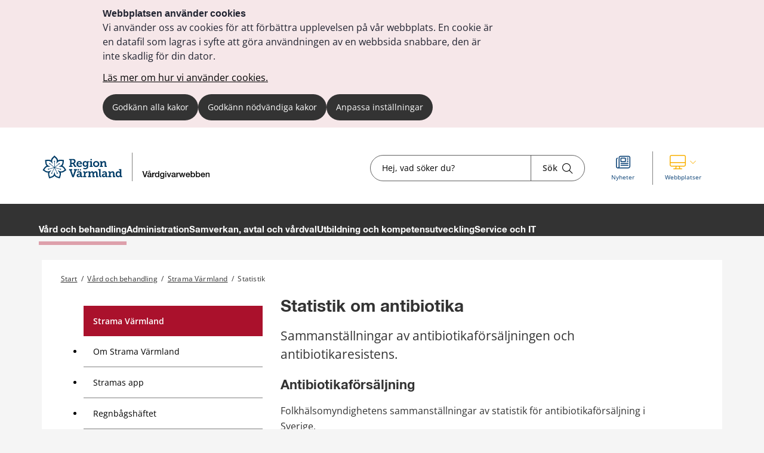

--- FILE ---
content_type: text/html;charset=UTF-8
request_url: https://www.regionvarmland.se/31454.html
body_size: 16651
content:
<!DOCTYPE html>
<html lang="sv" class="sv-no-js sv-template-undersida">
<head>
   <meta charset="UTF-8">
   <script nonce="b0d82ff1-f58c-11f0-833e-21f053e00951">(function(c){c.add('sv-js');c.remove('sv-no-js');})(document.documentElement.classList)</script>
   <title>Statistik 


 - Region Värmland</title>
   <link rel="preload" href="/sitevision/system-resource/681e69ab7ef6c6968a1969569c8b65e7773523ab3443bdda0de364177fc6db5a/js/jquery.js" as="script">
   <link rel="preload" href="/sitevision/system-resource/681e69ab7ef6c6968a1969569c8b65e7773523ab3443bdda0de364177fc6db5a/envision/envision.js" as="script">
   <link rel="preload" href="/sitevision/system-resource/681e69ab7ef6c6968a1969569c8b65e7773523ab3443bdda0de364177fc6db5a/js/utils.js" as="script">
   <link rel="preload" href="/sitevision/system-resource/681e69ab7ef6c6968a1969569c8b65e7773523ab3443bdda0de364177fc6db5a/js/portlets.js" as="script">
               <meta name="dcterms.modified" content="02 januari 2026">
                     <meta name="lang" content="sv">
         <meta name="viewport" content="width=device-width, initial-scale=1, minimum-scale=1, shrink-to-fit=no">
   <meta name="dcterms.identifier" content="https://regionvarmland.se">
   <meta name="dcterms.language" content="sv">
   <meta name="dcterms.format" content="text/html">
   <meta name="dcterms.type" content="text">
   <link rel="stylesheet" type="text/css" href="/2.1a8c237f17a8346c8a3195/1766629819945/sitevision-responsive-grids.css">
   <link rel="stylesheet" type="text/css" href="/2.1a8c237f17a8346c8a3195/1766629852095/sitevision-spacing.css">
   
      <link rel="stylesheet" type="text/css" href="/2.1a8c237f17a8346c8a3195/auto/1768861609545/SiteVision.css">
      <link rel="stylesheet" type="text/css" href="/2.1a8c237f17a8346c8a3195/0/2955/print/SiteVision.css">
   <link rel="stylesheet" type="text/css" href="/sitevision/system-resource/681e69ab7ef6c6968a1969569c8b65e7773523ab3443bdda0de364177fc6db5a/css/portlets.css">
   <link rel="stylesheet" type="text/css" href="/sitevision/system-resource/681e69ab7ef6c6968a1969569c8b65e7773523ab3443bdda0de364177fc6db5a/envision/envision.css">

      <link rel="stylesheet" type="text/css" href="/2.1a8c237f17a8346c8a3195/91.5d0e4326185a5100b7e308a/1766629879099/0/sv-template-asset.css">
         <link rel="stylesheet" type="text/css" href="/webapp-resource/4.6410fb76186b9ec35186bad/360.28f840591967f36c94a43c5/1746165621675/webapp-assets.css">
      <link rel="stylesheet" type="text/css" href="/webapp-resource/4.6410fb76186b9ec35186bad/360.257a115e19b6d1b548014143/1768585737428/webapp-assets.css">
      <link rel="stylesheet" type="text/css" href="/webapp-resource/4.6410fb76186b9ec35186bad/360.2b7c78c9193b9c62e211556/1734083855184/webapp-assets.css">
      <link rel="stylesheet" type="text/css" href="/webapp-resource/4.6410fb76186b9ec35186bad/360.5ed56e7219ac3269b771a6e5/1766166536982/webapp-assets.css">
      <link rel="stylesheet" type="text/css" href="/webapp-resource/4.6410fb76186b9ec35186bad/360.1c27d7d194b5184a141235f/1739513218373/webapp-assets.css">
      <link rel="stylesheet" type="text/css" href="/webapp-resource/4.6410fb76186b9ec35186bad/360.257a115e19b6d1b5480f784/1768240137704/webapp-assets.css">
      <!-- Piwik Pro -->
   <script nonce="b0d82ff1-f58c-11f0-833e-21f053e00951">
      window.dataLayer = window.dataLayer || [];
      window.dataLayer.push({
        event: 'sitevision.preClientContainerSetup',
        sitevision: {
           pageId: '4.6410fb76186b9ec35186bad'
        }
      });
(function(window, document, dataLayerName, id) {
window[dataLayerName]=window[dataLayerName]||[],window[dataLayerName].push({start:(new Date).getTime(),event:"stg.start"});var scripts=document.getElementsByTagName('script')[0],tags=document.createElement('script');
function stgCreateCookie(a,b,c){var d="";if(c){var e=new Date;e.setTime(e.getTime()+24*c*60*60*1e3),d="; expires="+e.toUTCString();f="; SameSite=Strict"}document.cookie=a+"="+b+d+f+"; path=/; Secure"}
var isStgDebug=(window.location.href.match("stg_debug")||document.cookie.match("stg_debug"))&&!window.location.href.match("stg_disable_debug");stgCreateCookie("stg_debug",isStgDebug?1:"",isStgDebug?14:-1);
var qP=[];dataLayerName!=="dataLayer"&&qP.push("data_layer_name="+dataLayerName),qP.push("use_secure_cookies"),isStgDebug&&qP.push("stg_debug");var qPString=qP.length>0?("?"+qP.join("&")):"";
tags.async=!0,tags.src="https://svanalytics.containers.piwik.pro/"+id+".js"+qPString,scripts.parentNode.insertBefore(tags,scripts);
!function(a,n,i){a[n]=a[n]||{};for(var c=0;c<i.length;c++)!function(i){a[n][i]=a[n][i]||{},a[n][i].api=a[n][i].api||function(){var a=[].slice.call(arguments,0);"string"==typeof a[0]&&window[dataLayerName].push({event:n+"."+i+":"+a[0],parameters:[].slice.call(arguments,1)})}}(i[c])}(window,"ppms",["tm","cm"]);
})(window, document, 'dataLayer', 'c63b0129-6bee-435e-83dd-2759f4ded969');
   </script>
   <!-- End Piwik Pro -->
   <script nonce="b0d82ff1-f58c-11f0-833e-21f053e00951">!function(t,e){t=t||"docReady",e=e||window;var n=[],o=!1,c=!1;function d(){if(!o){o=!0;for(var t=0;t<n.length;t++)try{n[t].fn.call(window,n[t].ctx)}catch(t){console&&console.error(t)}n=[]}}function a(){"complete"===document.readyState&&d()}e[t]=function(t,e){if("function"!=typeof t)throw new TypeError("callback for docReady(fn) must be a function");o?setTimeout(function(){t(e)},1):(n.push({fn:t,ctx:e}),"complete"===document.readyState?setTimeout(d,1):c||(document.addEventListener?(document.addEventListener("DOMContentLoaded",d,!1),window.addEventListener("load",d,!1)):(document.attachEvent("onreadystatechange",a),window.attachEvent("onload",d)),c=!0))}}("svDocReady",window);</script>
      <script src="/sitevision/system-resource/681e69ab7ef6c6968a1969569c8b65e7773523ab3443bdda0de364177fc6db5a/js/jquery.js"></script>
      
  <script src="/webdav/files/system/dist/main.js"></script>
  <link rel="stylesheet" type="text/css" media="all" href="/webdav/files/system/dist/main.css">

   <meta name="format-detection" content="telephone=no">
   
<link rel="apple-touch-icon" sizes="180x180" href="/images/18.1a8c237f17a8346c8a37e88/1612207961733/apple-touch-icon.png">
<link rel="icon" type="image/png" sizes="32x32" href="/images/18.1a8c237f17a8346c8a38ed9/1612207963184/favicon-32x32.png">
<link rel="icon" type="image/png" sizes="16x16" href="/images/18.1a8c237f17a8346c8a3925d/1612207963122/favicon-16x16.png">
<link rel="icon" type="image/png" sizes="192x192" href="/images/18.1a8c237f17a8346c8a38a89/1612207963555/android-chrome-192x192.png">
<link rel="manifest" href="/download/18.1a8c237f17a8346c8a37e51/1612207963491/site.webmanifest">
<link rel="mask-icon" href="/18.1a8c237f17a8346c8a38078/1612207963417/safari-pinned-tab.svg" color="#5bbad5">
<meta name="msapplication-TileColor" content="#2b5797">
<meta name="msapplication-TileImage" content="/images/18.1a8c237f17a8346c8a38fe0/1612207963244/mstile-144x144.png">
<meta name="msapplication-config" content="/download/18.1a8c237f17a8346c8a38366/1612208156314/browserconfig.xml">

<link rel="shortcut icon" href="/images/18.1a8c237f17a8346c8a33d1d/1612207963056/favicon.ico" type="image/x-icon">

<meta name="theme-color" content="#ffffff">
   

<link rel="stylesheet" href="https://kit.fontawesome.com/5318885f23.css" crossorigin="anonymous">










                              
<link rel="canonical" href="https://www.regionvarmland.se/vardgivarwebben/vard-och-behandling/strama-varmland/statistik" />

<!-- <script src="https://kit.fontawesome.com/5318885f23.js" crossorigin="anonymous"></script> -->


                                                   
                  
                     
                  
         <meta property="og:image" content="https://regionvarmland.se/images/18.7e6b386517eb32295bc1b1b6/1644483464711/skogsstjarnan.png" />

               <meta property="og:image:width" content="1200" />
      
               <meta property="og:image:height" content="630" />
      
         
                              
   
         <meta property="og:description" content="Sammanställningar av antibiotikaförsäljningen och antibiotikaresistens." />

               <meta name="description" content="Sammanställningar av antibiotikaförsäljningen och antibiotikaresistens." />
			<script type="application/ld+json">
         {
           "@context": "https://schema.org",
           "@type": "WebPage",
           "description": "Sammanställningar av antibiotikaförsäljningen och antibiotikaresistens."
         }
         </script>
         
                                 
   
<meta name="twitter:card" content="summary" />
	<meta property="og:url" content="https://regionvarmland.se/vardgivarwebben/vard-och-behandling/strama-varmland/statistik" />

   <script nonce="b0d82ff1-f58c-11f0-833e-21f053e00951">
      window.sv = window.sv || {};
      sv.UNSAFE_MAY_CHANGE_AT_ANY_GIVEN_TIME_webAppExternals = {};
      sv.PageContext = {
      pageId: '4.6410fb76186b9ec35186bad',
      siteId: '2.1a8c237f17a8346c8a3195',
      userIdentityId: '',
      userIdentityReadTimeout: 0,
      userLocale: 'sv',
      dev: false,
      csrfToken: '',
      html5: true,
      useServerSideEvents: false,
      nodeIsReadOnly: false
      };
   </script>
      <script nonce="b0d82ff1-f58c-11f0-833e-21f053e00951">!function(){"use strict";var t,n={},e={},i={};function r(t){return n[t]=n[t]||{instances:[],modules:{},bundle:{}},n[t]}document.querySelector("html").classList.add("js");var s={registerBootstrapData:function(t,n,i,r,s){var a,o=e[t];o||(o=e[t]={}),(a=o[i])||(a=o[i]={}),a[n]={subComponents:r,options:s}},registerInitialState:function(t,n){i[t]=n},registerApp:function(n){var e=n.applicationId,i=r(e);if(t){var s={};s[e]=i,s[e].instances=[n],t.start(s)}else i.instances.push(n)},registerModule:function(t){r(t.applicationId).modules[t.path]=t},registerBundle:function(t){r(t.applicationId).bundle=t.bundle},getRegistry:function(){return n},setAppStarter:function(n){t=n},getBootstrapData:function(t){return e[t]},getInitialState:function(t){return i[t]}};window.AppRegistry=s}();</script>
</head>
<body class=" sv-responsive sv-theme-vardgivarwebben env-m-around--0">
<div  id="svid10_1a8c237f17a8346c8a33492" class="sv-layout"><div class="sv-custom-module sv-kxn-emergency-message sv-skip-spacer sv-template-portlet
" id="svid12_616e69e11886a55b63d29f6a"><div id="Krismeddelande"><!-- Krismeddelande --></div>
<script nonce="b0d82ff1-f58c-11f0-833e-21f053e00951">AppRegistry.registerApp({applicationId:'kxn-emergency-message|0.0.2',htmlElementId:'svid12_616e69e11886a55b63d29f6a',route:'/',portletId:'12.616e69e11886a55b63d29f6a',locale:'sv',defaultLocale:'en',webAppId:'kxn-emergency-message',webAppVersion:'0.0.2',webAppAopId:'360.4b7d7c1118e830e57baee8f',webAppImportTime:'1712660277331',requiredLibs:{"react":"17.0.2"}});</script></div>
<div id="svid94_5d0e4326185a5100b7e3042"><div class="sv-vertical sv-layout cybercom-theme sv-skip-spacer sv-template-layout" id="svid10_5d0e4326185a5100b7e3043"><header class="sv-vertical sv-layout sv-skip-spacer sv-template-layout" id="svid10_4c9c0ee51925008a8db5366"><div class="sv-vertical sv-layout d-lg-block d-none sv-skip-spacer sv-template-layout" id="svid10_5d0e4326185a5100b7e3044"><div class="sv-vertical sv-layout sv-skip-spacer sv-template-layout" id="svid10_5d0e4326185a5100b7e3045"><div class="sv-html-portlet sv-portlet sv-skip-spacer sv-template-portlet
" id="svid12_5d0e4326185a5100b7e3046"><div id="HTML"><!-- HTML --></div><a href="#jump-to-content" class="jump-to-content">Hoppa till innehåll</a>
</div>
</div>
<div class="sv-vertical sv-layout rv-top-header d-print-none sv-template-layout" id="svid10_5d0e4326185a5100b7e3047"><div class="sv-vertical sv-layout container sv-skip-spacer sv-template-layout c24759"  id="svid10_5d0e4326185a5100b7e3048"><div class="sv-vertical sv-layout no-gutters row sv-skip-spacer sv-template-layout" id="svid10_5d0e4326185a5100b7e3049"><div class="sv-vertical sv-layout cc-header-logo sv-skip-spacer sv-template-layout" id="svid10_5d0e4326185a5100b7e304a"><div class="sv-custom-module sv-kxn-get-logo-from-metadata sv-skip-spacer sv-template-portlet
" id="svid12_27ed5965185a5174b3e11ad7"><div id="Metadatalogo"><!-- Metadata logo --></div><div><a href="/vardgivarwebben" aria-label="Gå till startsidan"><img src="/images/18.548b955f18d585525e510ec7/1728454839155/RV_Vardgivarwebben.svg" alt="Till startsidan" title="Till startsidan"/></a></div>
<script nonce="b0d82ff1-f58c-11f0-833e-21f053e00951">AppRegistry.registerApp({applicationId:'kxn-get-logo-from-metadata|2025-12-18',htmlElementId:'svid12_27ed5965185a5174b3e11ad7',route:'/',portletId:'12.27ed5965185a5174b3e11ad7',locale:'sv',defaultLocale:'en',webAppId:'kxn-get-logo-from-metadata',webAppVersion:'2025-12-18',webAppAopId:'360.5ed56e7219ac3269b7719dbd',webAppImportTime:'1766124318132',requiredLibs:{"react":"17.0.2"}});</script></div>
</div>
<div class="sv-vertical sv-layout cc-header-search sv-template-layout" id="svid10_5d0e4326185a5100b7e304d"><div class="sv-custom-module sv-kxn-dynamic-search-field sv-skip-spacer sv-template-portlet
 c24728"  id="svid12_5d0e4326185a5100b7e16537"><div id="Dynamisksokruta"><!-- Dynamisk sökruta --></div><div data-cid="12.5d0e4326185a5100b7e16537"><div class="kxn-dynamic-search-field-app" data-reactroot=""><form method="get" class="kxn-dynamic-search-form" role="search"><div class="kxn-dynamic-search-input-container"><label class="normal sr-only" for="kxnDynamicSearchField">Sök</label><input type="text" id="kxnDynamicSearchField" class="kxn-dynamic-search-input normal" aria-owns="kxnDynamicSearchSuggestions" autoComplete="off" name="search" placeholder="Hej, vad söker du?" aria-label="Sökruta"/><div id="kxnDynamicSearchSuggestions" aria-expanded="false" aria-labelledby="kxnDynamicSearchField" role="region"></div><button aria-label="Sök" type="submit" class="kxn-dynamic-search-submit-button" name="submitButton"><span class="normal">Sök</span><i class="fal fa-search" aria-hidden="true"></i></button></div></form></div></div><script nonce="b0d82ff1-f58c-11f0-833e-21f053e00951" >AppRegistry.registerBootstrapData('12.5d0e4326185a5100b7e16537','12.5d0e4326185a5100b7e16537','AGNOSTIC_RENDERER');</script><script nonce="b0d82ff1-f58c-11f0-833e-21f053e00951">AppRegistry.registerInitialState('12.5d0e4326185a5100b7e16537',{"config":{"searchResultPageUri":"/vardgivarwebben/ovrigt/sok","startIndex":"4.1a8c237f17a8346c8a31029b","placeholderText":"Hej, vad söker du?","showSearchSuggestions":true,"textInEnglish":false}});</script>
<script nonce="b0d82ff1-f58c-11f0-833e-21f053e00951">AppRegistry.registerApp({applicationId:'kxn-dynamic-search-field|2025-01-30.1',htmlElementId:'svid12_5d0e4326185a5100b7e16537',route:'/',portletId:'12.5d0e4326185a5100b7e16537',locale:'sv',defaultLocale:'en',webAppId:'kxn-dynamic-search-field',webAppVersion:'2025-01-30.1',webAppAopId:'360.195fa93119545486b4621a83',webAppImportTime:'1742984654177',requiredLibs:{"react":"17.0.2"}});</script></div>
</div>
<div class="sv-vertical sv-layout cc-header-sub-menu sv-template-layout" id="svid10_5d0e4326185a5100b7e304f"><div class="sv-vertical sv-layout cc-header-sub-menu__links sv-skip-spacer sv-template-layout" id="svid10_5d0e4326185a5100b7e3050"><div class="sv-script-portlet sv-portlet sv-skip-spacer sv-template-portlet
" id="svid12_5d0e4326185a5100b7e3051"><div id="Sekundarmenylankar"><!-- Sekundärmeny länkar --></div><div class="cc-link-list external-page">
    <ul>
                    <li>
                <a href="/vardgivarwebben/nyhetslista">
                    <div class="icon">
                        <i class="fal fa-newspaper c24760" ></i>
                    </div>
                    <div class="text">
                        <span class="sv-font-sekundarmeny-lankar-under-ikoner c24760" >
                            Nyheter
                        </span>
                    </div>
                </a>
            </li>
            </ul>
</div></div>
</div>
<div class="sv-vertical sv-layout cc-header-sub-menu__dropdown sv-template-layout" id="svid10_5d0e4326185a5100b7e3052"><div class="sv-script-portlet sv-portlet sv-skip-spacer sv-template-portlet
" id="svid12_5d0e4326185a5100b7e3053"><div id="Webbplatser"><!-- Webbplatser --></div>   <div id="ccHeaderWebPages" class="env-dropdown header-web-pages">
       <a
           href="#"
           class="env-dropdown--toggle"
           aria-expanded="false"
           aria-haspopup="true"
           data-dropdown="data-dropdown"
           role="button"
           data-target="#ccHeaderWebPages">
           <span class="cc-header-sub-menu__dropdown-icons">
               <i class="fal fa-desktop"></i>
               <i class="fal fa-chevron-down"></i>
           </span>
           <span class="sv-font-sekundarmeny-lankar-under-ikoner">
               Webbplatser
           </span>
           <span class="sr-only">Visa våra andra webbplatser</span>
       </a>
                         <ul class="header-menu-list env-dropdown__menu env-dropdown__menu--large">
                                                         <li class="menu-list-item" role="presentation">
                           <a href="https://regionvarmland.se" role="menuitem" class="env-dropdown__item sv-font-tags-meta">
                               Region Värmlands webbplats
                               <span class="fal fa-chevron-right"></span>
                           </a>
                       </li>
                                                                            <li class="menu-list-item" role="presentation">
                           <a href="https://regionvarmland.se/smittskydd" role="menuitem" class="env-dropdown__item sv-font-tags-meta">
                               Smittskydd Värmland
                               <span class="fal fa-chevron-right"></span>
                           </a>
                       </li>
                                                                            <li class="menu-list-item" role="presentation">
                           <a href="https://regionvarmland.se/rekommenderade-lakemedel" role="menuitem" class="env-dropdown__item sv-font-tags-meta">
                               Rekommenderade läkemedel
                               <span class="fal fa-chevron-right"></span>
                           </a>
                       </li>
                                                                            <li class="menu-list-item" role="presentation">
                           <a href="https://regionvarmland.se/4.1a8c237f17a8346c8a31b1e9.html?c=svid10_25f29473187c0589ff73be25#svid10_25f29473187c0589ff73be25%23intra" role="menuitem" class="env-dropdown__item sv-font-tags-meta">
                               Intranät
                               <span class="fal fa-chevron-right"></span>
                           </a>
                       </li>
                                             </ul>
          </div>
</div>
</div>
</div>
</div>
</div>
</div>
<div class="sv-vertical sv-layout env-bg-color--brand sv-template-layout" id="svid10_5d0e4326185a5100b7e3054"><div class="sv-vertical sv-layout cc-pages-menu container sv-skip-spacer sv-template-layout c24729"  id="svid10_5d0e4326185a5100b7e3055"><div class="sv-vertical sv-layout row sv-skip-spacer sv-template-layout" id="svid10_5d0e4326185a5100b7e3056"><div class="sv-vertical sv-layout no-padding col-12 sv-skip-spacer sv-template-layout c24732"  id="svid10_5d0e4326185a5100b7e3057"><div class="sv-jcrmenu-portlet sv-portlet sv-skip-spacer sv-template-portlet
" id="svid12_5d0e4326185a5100b7e3058"><div id="Meny"><!-- Meny --></div>                      
                     
         
                  
      
      
		
            
            
      <ul class="c24730">

                                    
         					
                                                                    
                    

                                            <li class="sv-inline">
                            <a href="/vardgivarwebben/vard-och-behandling" class="sv-font-huvudmeny-aktiv" aria-current="true">
                                Vård och behandling
                            </a>
                        </li>
                                                                                                        
                    

                                            <li class="sv-inline">
                            <a href="/vardgivarwebben/administration" class="sv-font-huvudmeny" aria-current="false">
                                Administration
                            </a>
                        </li>
                                                                                                        
                    

                                            <li class="sv-inline">
                            <a href="/vardgivarwebben/samverkan-avtal-och-vardval" class="sv-font-huvudmeny" aria-current="false">
                                Samverkan, avtal och vårdval
                            </a>
                        </li>
                                                                                                        
                    

                                            <li class="sv-inline">
                            <a href="/vardgivarwebben/utbildning-och-kompetensutveckling" class="sv-font-huvudmeny" aria-current="false">
                                Utbildning och kompetensutveckling
                            </a>
                        </li>
                                                                                                        
                    

                                            <li class="sv-inline">
                            <a href="/vardgivarwebben/service-och-it" class="sv-font-huvudmeny" aria-current="false">
                                Service och IT
                            </a>
                        </li>
                                                    </ul>
   </div>
</div>
</div>
</div>
</div>
</div>
<div class="sv-vertical sv-layout rv-themed-header-mobile d-lg-none sv-template-layout c24762"  id="svid10_4c9c0ee51925008a8db5361"><div class="sv-vertical sv-layout container sv-skip-spacer sv-template-layout c21479"  id="svid10_4c9c0ee51925008a8db5362"><div class="sv-vertical sv-layout row sv-skip-spacer sv-template-layout c24761"  id="svid10_4c9c0ee51925008a8db5363"><div class="sv-custom-module sv-kxn-get-logo-from-metadata sv-skip-spacer sv-template-portlet
 c26083"  id="svid12_4c9c0ee51925008a8db5364"><div id="Metadatalogo-0"><!-- Metadata logo --></div><div><a href="/vardgivarwebben" aria-label="Gå till startsidan"><img src="/images/18.548b955f18d585525e510ec7/1728454839155/RV_Vardgivarwebben.svg" alt="Till startsidan" title="Till startsidan"/></a></div>
<script nonce="b0d82ff1-f58c-11f0-833e-21f053e00951">AppRegistry.registerApp({applicationId:'kxn-get-logo-from-metadata|2025-12-18',htmlElementId:'svid12_4c9c0ee51925008a8db5364',route:'/',portletId:'12.4c9c0ee51925008a8db5364',locale:'sv',defaultLocale:'en',webAppId:'kxn-get-logo-from-metadata',webAppVersion:'2025-12-18',webAppAopId:'360.5ed56e7219ac3269b7719dbd',webAppImportTime:'1766124318132',requiredLibs:{"react":"17.0.2"}});</script></div>
</div>
</div>
</div>
</header>
<nav aria-label="mobil meny" class="sv-vertical sv-layout d-print-none sv-template-layout" id="svid10_5d0e4326185a5100b7e3059"><div class="sv-script-portlet sv-portlet sv-skip-spacer sv-template-portlet
 c24758"  id="svid12_5d0e4326185a5100b7e305a"><div id="GrundmallMobilmeny"><!-- Grundmall: Mobil meny --></div><div class="mobile-menu d-flex d-lg-none">
    <div id="mobileSearch" class="search-form-container">
        <form method="get" action="/vardgivarwebben/ovrigt/sok">
            <label for="cc-mobile-search" class="svhidden">Sök</label>
            <input id="cc-mobile-search" type="text" placeholder="Hej, vad söker du?" name="query">
            <button aria-label="Sök" type="submit" class="cc--mobile-search-form--input-button" name="submitButton">
              <span class="normal">Sök</span>
               <i class="fal fa-search"></i>
            </button>
        </form>
    </div>
        <div id="websites" class="websites-container">
        <ul>
                            <li class="cc-mobile-menu__list__item">
                    <a href="https://regionvarmland.se">
                        <span class="">Region Värmlands webbplats</span>
                        <span>
                            <i class="fal fa-chevron-right"></i>
                        </span>
                    </a>
                </li>
                            <li class="cc-mobile-menu__list__item">
                    <a href="https://regionvarmland.se/smittskydd">
                        <span class="">Smittskydd Värmland</span>
                        <span>
                            <i class="fal fa-chevron-right"></i>
                        </span>
                    </a>
                </li>
                            <li class="cc-mobile-menu__list__item">
                    <a href="https://regionvarmland.se/rekommenderade-lakemedel">
                        <span class="">Rekommenderade läkemedel</span>
                        <span>
                            <i class="fal fa-chevron-right"></i>
                        </span>
                    </a>
                </li>
                            <li class="cc-mobile-menu__list__item">
                    <a href="https://regionvarmland.se/4.1a8c237f17a8346c8a31b1e9.html?c=svid10_25f29473187c0589ff73be25#svid10_25f29473187c0589ff73be25%23intra">
                        <span class="">Intranät</span>
                        <span>
                            <i class="fal fa-chevron-right"></i>
                        </span>
                    </a>
                </li>
                    </ul>
    </div>
        <div class="functions-container">
        <a href="#menu" id="menuToggleMobile" class="item menu-item menu-toggle" aria-expanded="false" aria-label="Knapp för meny">
            <div class="icon">
                <i class="fal fa-bars"></i>
            </div>
            <p class="sv-font-footer-regular-white">
                Meny
            </p>
        </a>
        <a id="cc-search-mobile" class="item" href="#" aria-expanded="false" aria-label="Knapp för sök">
            <i class="fal fa-search"></i>
            <i class="fal fa-times disp-none"></i>
            <p class="sv-font-footer-regular-white">
                Sök
            </p>
        </a>
                    <a id="cc-websites-mobile" class="item" href="#" aria-expanded="false" aria-label="Knapp för lista med webbplatser">
                <i class="fal fa-desktop c24739" ></i>
                <i class="fal fa-times disp-none"></i>
                <p class="sv-font-footer-regular-white">
                    Webbplatser
                </p>
            </a>
                <a id="start" href="/vardgivarwebben" class="item" aria-label="Knapp för att komma till startsidan">
            <div class="icon start mb-2 c24757" >
                <img src="/images/18.548b955f18d585525e510eca/1707807591884/RV_Blomma_RGB.svg" height="30" width="30" alt="Till startsidan"/>
            </div>
            <p class="sv-font-footer-regular-white">
                Start
            </p>
        </a>
    </div>
</div></div>
</nav>
<main class="sv-vertical sv-layout sv-template-layout" id="svid10_5d0e4326185a5100b7e305b"><div class="sv-html-portlet sv-portlet sv-skip-spacer sv-template-portlet
" id="svid12_5d0e4326185a5100b7e305c"><div id="Grundmallnoscript"><!-- Grundmall: noscript --></div><noscript>
	<div class="no-script">
   	<p class="no-script__text">
         Mycket funktionalitet på webbplatsen kräver att man har JavaScript aktiverat. Utan javascript kan vi ej garantera att sajten fungerar tillfredställande. 
      </p>
   </div>
</noscript></div>
<div class="sv-html-portlet sv-portlet sv-template-portlet
" id="svid12_5d0e4326185a5100b7e305d"><div id="HTML1"><!-- HTML 1 --></div><div style= "display:none;" id="jump-to-content">
  </div></div>
<div class="sv-vertical sv-layout cc-invisible-display show-in-print sv-template-layout" id="svid10_5d0e4326185a5100b7e305e"><div class="sv-image-portlet sv-portlet sv-skip-spacer sv-template-portlet
 c24753"  id="svid12_5d0e4326185a5100b7e305f"><div id="Headerlogo"><!-- Header logo --></div><a href="/"><img alt="Till startsidan" loading="lazy" class="sv-noborder c24741"  width="241" height="80" src="/images/200.27ed5965185a5174b3e11ad1/1674034895378/Region%20V%C3%A4rmland%20vit%20logga.png"></a></div>
</div>
<div id="svid94_5d0e4326185a5100b7e3091"><div class="sv-vertical sv-layout cc-sub-page-container cc-no-padding-mobile env-background--color sv-skip-spacer sv-template-layout c24755"  id="svid10_5d0e4326185a5100b7e3092"><div class="sv-vertical sv-layout cc-sub-page-container container sv-skip-spacer sv-template-layout c24743"  id="svid10_5d0e4326185a5100b7e3093"><div class="sv-fixed-fluid-grid sv-grid-base1120 sv-layout container sv-skip-spacer sv-template-layout" id="svid10_5d0e4326185a5100b7e3094"><div class="sv-row sv-layout row sv-skip-spacer sv-template-layout" id="svid10_5d0e4326185a5100b7e3095"><div class="sv-vertical sv-layout col-12 sv-skip-spacer sv-template-layout" id="svid10_5d0e4326185a5100b7e3096"><div class="sv-custom-module sv-breadcrumbs sv-skip-spacer sv-template-portlet
 c24754"  id="svid12_27ed5965185a5174b3e23948"><div id="Brodsmulor"><!-- Brödsmulor --></div><div data-cid="12.27ed5965185a5174b3e23948"><div data-reactroot=""><span class="sv-font-brodsmulor"><span><a href="/vardgivarwebben">Start</a><span> /</span></span></span><span class="sv-font-brodsmulor"><span><a href="/vardgivarwebben/vard-och-behandling">Vård och behandling</a><span> /</span></span></span><span class="sv-font-brodsmulor"><span><a href="/vardgivarwebben/vard-och-behandling/strama-varmland">Strama Värmland</a><span> /</span></span></span><span class="sv-font-brodsmulor"><span class="current">Statistik</span></span></div></div><script nonce="b0d82ff1-f58c-11f0-833e-21f053e00951" >AppRegistry.registerBootstrapData('12.27ed5965185a5174b3e23948','12.27ed5965185a5174b3e23948','AGNOSTIC_RENDERER');</script><script nonce="b0d82ff1-f58c-11f0-833e-21f053e00951">AppRegistry.registerInitialState('12.27ed5965185a5174b3e23948',{"menuItems":[{"displayName":"Start","uri":"/vardgivarwebben","isCurrent":false},{"displayName":"Vård och behandling","uri":"/vardgivarwebben/vard-och-behandling","isCurrent":false},{"displayName":"Strama Värmland","uri":"/vardgivarwebben/vard-och-behandling/strama-varmland","isCurrent":false},{"displayName":"Statistik","uri":"/vardgivarwebben/vard-och-behandling/strama-varmland/statistik","isCurrent":true}]});</script>
<script nonce="b0d82ff1-f58c-11f0-833e-21f053e00951">AppRegistry.registerApp({applicationId:'breadcrumbs|2024-12-10.01',htmlElementId:'svid12_27ed5965185a5174b3e23948',route:'/',portletId:'12.27ed5965185a5174b3e23948',locale:'sv',defaultLocale:'en',webAppId:'breadcrumbs',webAppVersion:'2024-12-10.01',webAppAopId:'360.2b7c78c9193b9c62e211556',webAppImportTime:'1734083855184',requiredLibs:{"react":"17.0.2"}});</script></div>
</div>
</div>
</div>
<div class="sv-fluid-grid sv-grid-base1120 sv-layout container sv-template-layout" id="svid10_5d0e4326185a5100b7e3098"><div class="sv-custom-module sv-kxn-innehallsansvarig sv-skip-spacer sv-template-portlet
" id="svid12_1c27d7d194b5184a1412362"><div id="Innehallsansvarigiredigeringslage"><!-- Innehållsansvarig i redigeringsläge --></div>
<script nonce="b0d82ff1-f58c-11f0-833e-21f053e00951">AppRegistry.registerApp({applicationId:'kxn-innehallsansvarig|0.0.1',htmlElementId:'svid12_1c27d7d194b5184a1412362',route:'/',portletId:'12.1c27d7d194b5184a1412362',locale:'sv',defaultLocale:'en',webAppId:'kxn-innehallsansvarig',webAppVersion:'0.0.1',webAppAopId:'360.1c27d7d194b5184a141235f',webAppImportTime:'1739513218373',requiredLibs:{"react":"17.0.2"}});</script></div>
<div class="sv-row sv-layout no-padding row md-down-column-reverse sv-template-layout" id="svid10_5d0e4326185a5100b7e3099"><aside class="sv-vertical sv-layout col-lg-4 d-print-none col-12 sv-skip-spacer sv-template-layout" id="svid10_5d0e4326185a5100b7e309a"><nav class="sv-vertical sv-layout no-padding sv-skip-spacer sv-template-layout" id="svid10_5d0e4326185a5100b7e309b"><div class="sv-vertical sv-layout sv-skip-spacer sv-template-layout" id="svid10_5d0e4326185a5100b7e309c"><div class="sv-custom-module sv-kxn-subpage-menu sv-skip-spacer sv-template-portlet
" id="svid12_7764c368191b5892db311b75"><div id="Menyforundersidor"><!-- Meny för undersidor --></div><div data-cid="12.7764c368191b5892db311b75"><div class="subpage-menu"><ul><li class="list-header"><a href="/vardgivarwebben/vard-och-behandling/strama-varmland"><b>Strama Värmland</b></a></li><li class="level-1 "><a href="/vardgivarwebben/vard-och-behandling/strama-varmland/om-strama-varmland" class="link-for-pages"><div class=" c27171" ><span class="submenu-titles">Om Strama Värmland<!-- --> </span></div></a></li><li class="level-1 "><a href="/vardgivarwebben/vard-och-behandling/strama-varmland/stramas-app" class="link-for-pages"><div class=" c27171" ><span class="submenu-titles">Stramas app<!-- --> </span></div></a></li><li class="level-1 "><a href="/vardgivarwebben/vard-och-behandling/strama-varmland/regnbagshaftet" class="link-for-pages"><div class=" c27171" ><span class="submenu-titles">Regnbågshäftet<!-- --> </span></div></a></li><li class="level-1 "><a href="/vardgivarwebben/vard-och-behandling/strama-varmland/vardrutiner" class="link-for-pages"><div class=" c27171" ><span class="submenu-titles">Vårdrutiner<!-- --> </span></div></a></li><li class="level-1 "><a href="/vardgivarwebben/vard-och-behandling/strama-varmland/stramaarbete-i-primarvarden" class="link-for-pages"><div class=" c27171" ><span class="submenu-titles">Stramaarbete i primärvården<!-- --> </span></div></a></li><li class="level-1 "><a href="/vardgivarwebben/vard-och-behandling/strama-varmland/antibiotikasmarta-tips-for-dig-som-arbetar-pa-sjukhus" class="link-for-pages"><div class=" c27171" ><span class="submenu-titles">Antibiotikasmarta tips för dig som arbetar på sjukhus<!-- --> </span><i class="fal fa-chevron-right"></i></div></a></li><li class="level-1 "><a href="/vardgivarwebben/vard-och-behandling/strama-varmland/kriterier-for-antibiotikasmart-klinik" class="link-for-pages"><div class=" c27171" ><span class="submenu-titles">Kriterier för antibiotikasmart klinik<!-- --> </span></div></a></li><li class="level-1 "><a href="/vardgivarwebben/vard-och-behandling/strama-varmland/antibiotikasmart-sverige" class="link-for-pages"><div class=" c27171" ><span class="submenu-titles">Antibiotikasmart Sverige<!-- --> </span></div></a></li><li class="level-1 active-level"><a href="/vardgivarwebben/vard-och-behandling/strama-varmland/statistik" class="link-for-pages"><div class=" c27171" ><span class="submenu-titles"><b>Statistik</b> </span></div></a></li><li class="level-1 "><a href="/vardgivarwebben/vard-och-behandling/strama-varmland/utbildning" class="link-for-pages"><div class=" c27171" ><span class="submenu-titles">Utbildning<!-- --> </span><i class="fal fa-chevron-right"></i></div></a></li><li class="level-1 "><a href="/vardgivarwebben/vard-och-behandling/strama-varmland/informationsmaterial" class="link-for-pages"><div class=" c27171" ><span class="submenu-titles">Informationsmaterial<!-- --> </span></div></a></li></ul></div></div><script nonce="b0d82ff1-f58c-11f0-833e-21f053e00951" >AppRegistry.registerBootstrapData('12.7764c368191b5892db311b75','12.7764c368191b5892db311b75','AGNOSTIC_RENDERER');</script><script nonce="b0d82ff1-f58c-11f0-833e-21f053e00951">AppRegistry.registerInitialState('12.7764c368191b5892db311b75',{"data":{"root":"Vård och behandling","currentPage":"Statistik","id":"4.6410fb76186b9ec35186bad","uri":"/vardgivarwebben/vard-och-behandling/strama-varmland/statistik","children":[{"name":"Strama Värmland","id":"4.6410fb76186b9ec35187690","children":[{"name":"Om Strama Värmland","id":"4.6410fb76186b9ec35186b91","children":[],"uri":"/vardgivarwebben/vard-och-behandling/strama-varmland/om-strama-varmland","hasChildren":false,"visible":false},{"name":"Stramas app","id":"4.6410fb76186b9ec35187ad1","children":[],"uri":"/vardgivarwebben/vard-och-behandling/strama-varmland/stramas-app","hasChildren":false,"visible":false},{"name":"Regnbågshäftet","id":"4.6410fb76186b9ec35187add","children":[],"uri":"/vardgivarwebben/vard-och-behandling/strama-varmland/regnbagshaftet","hasChildren":false,"visible":false},{"name":"Vårdrutiner","id":"4.6410fb76186b9ec35186c34","children":[],"uri":"/vardgivarwebben/vard-och-behandling/strama-varmland/vardrutiner","hasChildren":false,"visible":false},{"name":"Stramaarbete i primärvården","id":"4.11cd82ab194cf085e9a77e6","children":[],"uri":"/vardgivarwebben/vard-och-behandling/strama-varmland/stramaarbete-i-primarvarden","hasChildren":false,"visible":false},{"name":"Antibiotikasmarta tips för dig som arbetar på sjukhus","id":"4.11cd82ab194cf085e9a1c14a","children":[],"uri":"/vardgivarwebben/vard-och-behandling/strama-varmland/antibiotikasmarta-tips-for-dig-som-arbetar-pa-sjukhus","hasChildren":true,"visible":false},{"name":"Kriterier för antibiotikasmart klinik","id":"4.2f459a341999840320228ba1","children":[],"uri":"/vardgivarwebben/vard-och-behandling/strama-varmland/kriterier-for-antibiotikasmart-klinik","hasChildren":false,"visible":false},{"name":"Antibiotikasmart Sverige","id":"4.6410fb76186b9ec35187d1e","children":[],"uri":"/vardgivarwebben/vard-och-behandling/strama-varmland/antibiotikasmart-sverige","hasChildren":false,"visible":false},{"name":"Statistik","id":"4.6410fb76186b9ec35186bad","children":[],"uri":"/vardgivarwebben/vard-och-behandling/strama-varmland/statistik","hasChildren":false,"visible":false,"containsCurrentPage":true},{"name":"Utbildning","id":"4.6410fb76186b9ec35187aec","children":[],"uri":"/vardgivarwebben/vard-och-behandling/strama-varmland/utbildning","hasChildren":true,"visible":false},{"name":"Informationsmaterial","id":"4.6410fb76186b9ec35186bd8","children":[],"uri":"/vardgivarwebben/vard-och-behandling/strama-varmland/informationsmaterial","hasChildren":false,"visible":false}],"uri":"/vardgivarwebben/vard-och-behandling/strama-varmland","hasChildren":true,"visible":false}],"hasChildren":true,"visible":true},"name":"Statistik","hiddenPageHasParent":false,"hiddenParent":""});</script>
<script nonce="b0d82ff1-f58c-11f0-833e-21f053e00951">AppRegistry.registerApp({applicationId:'kxn-subpage-menu|2025-04-02',htmlElementId:'svid12_7764c368191b5892db311b75',route:'/',portletId:'12.7764c368191b5892db311b75',locale:'sv',defaultLocale:'en',webAppId:'kxn-subpage-menu',webAppVersion:'2025-04-02',webAppAopId:'360.28f840591967f36c94a43c5',webAppImportTime:'1746165621675',requiredLibs:{"react":"17.0.2"}});</script></div>
</div>
</nav>
</aside>
<div class="sv-vertical sv-layout no-padding col-lg-8 col-12 sv-template-layout c24733"  id="svid10_5d0e4326185a5100b7e309e"><div class="sv-fluid-grid sv-grid-base1120 sv-layout container sv-skip-spacer sv-template-layout c24763"  id="svid10_5d0e4326185a5100b7e309f"><div class="sv-row sv-layout row sv-skip-spacer sv-template-layout" id="svid10_5d0e4326185a5100b7e30a0"><div class="sv-spacer-1emvt sv-vertical sv-layout col-12 sv-skip-spacer sv-template-layout" id="svid10_5d0e4326185a5100b7e30a1"><div class="sv-spacer-1emvt sv-vertical sv-layout sv-skip-spacer sv-template-layout" id="svid10_5d0e4326185a5100b7e30a2"><div id="svid94_6410fb76186b9ec35186bb3" class="pagecontent sv-layout sv-spacer-1emvt sv-skip-spacer"><div id="Innehall"><!-- Innehåll --></div><div class="sv-text-portlet sv-use-margins sv-skip-spacer" id="svid12_6410fb76186b9ec35186bb4"><div id="Rubrik"><!-- Rubrik --></div><div class="sv-text-portlet-content"><h1 class="heading" id="h-Statistik">Statistik om antibiotika</h1></div></div>
<div class="sv-text-portlet sv-use-margins" id="svid12_6410fb76186b9ec35186bb5"><div id="Ingress"><!-- Ingress --></div><div class="sv-text-portlet-content"><p class="sv-font-ingress">Sammanställningar av antibiotikaförsäljningen och antibiotikaresistens.</p></div></div>
<div class="sv-text-portlet sv-use-margins" id="svid12_6410fb76186b9ec35186bb6"><div id="Text1"><!-- Text 1 --></div><div class="sv-text-portlet-content"><h2 class="subheading" id="h-Antibiotikaforsaljning">Antibiotikaförsäljning</h2></div></div>
<div class="sv-text-portlet sv-use-margins" id="svid12_6410fb76186b9ec35187f54"><div id="Text"><!-- Text --></div><div class="sv-text-portlet-content"><p class="normal">Folkhälsomyndighetens sammanställningar av statistik för antibiotikaförsäljning i Sverige.</p><h3 class="subheading3" id="h-KvartalsrapportantibiotikaforsaljningVarmland">Kvartalsrapport antibiotikaförsäljning Värmland </h3><p class="normal">Antibiotika försålt via recept och via slutenvårdsrekvisition.</p><h4 class="subheading4" id="h-2025">2025</h4><ul class=" sv-list-style-punktlista normal"><li><a href="/download/18.7d13d37919a4cb714ec1850/1762331210018/Kvartalsrapport%203%202025%20Strama.pdf">Kvartal 3 2025 (pdf)<span class="env-assistive-text"> pdf, 3 MB.</span></a></li><li><a href="/download/18.28f840591967f36c94a100d3/1747029227141/Kvartalsrapport%201%202025%20Strama.pdf">Kvartal 1 2025 (pdf)<span class="env-assistive-text"> pdf, 3 MB.</span></a></li></ul><h4 class="subheading4" id="h-2024">2024</h4><ul class=" sv-list-style-punktlista normal"><li><a href="/download/18.17743ac19370a132d310476/1733904344170/Kvartalsrapport%203%202024%20Strama.pdf">Kvartal 3 2024 (pdf)<span class="env-assistive-text"> pdf, 1 MB.</span></a></li><li><a href="/download/18.17743ac19370a132d310475/1733904343988/Kvartalsrapport%201,%202024%20Strama.pdf">Kvartal 1 2024 (pdf)<span class="env-assistive-text"> pdf, 1 MB.</span></a></li></ul><h4 class="subheading4" id="h-2023">2023</h4><ul class=" sv-list-style-punktlista normal"><li><a href="/download/18.79cbd4d718d3e85477e12572/1707400968321/Kvartalsrapport%204,%202023%20Strama.pdf">Kvartal 4, 2023 (pdf)<span class="env-assistive-text"> pdf, 2 MB.</span></a></li><li><a href="/download/18.3589ec1b18ad97eb28e396d8/1697531621958/Kvartalsrapport%203%202023%20Strama.pdf">Kvartal 3, 2023 (pdf)<span class="env-assistive-text"> pdf, 1 MB.</span></a></li><li><a href="/download/18.7a7ba71618a3ef959ab3ed3b/1695116147778/Kvartalsrapport%202%202023%20Strama.pdf">Kvartal 2, 2023 (pdf)<span class="env-assistive-text"> pdf, 1 MB.</span></a></li><li><a href="/download/18.30faed418749e6df183f5fe/1682421622439/Kvartalsrapport%201%202023%20Strama.pdf">Kvartal 1, 2023 (pdf)<span class="env-assistive-text"> pdf, 2 MB.</span></a></li></ul><h4 class="subheading4" id="h-2022">2022</h4><ul class=" sv-list-style-punktlista normal"><li><a href="/download/18.5d0e4326185a5100b7e13355/1674048842179/Kvartalsrapport%204%202022%20Strama.pdf">Kvartal 4, 2022 (pdf)<span class="env-assistive-text"> pdf, 1 MB.</span></a></li><li><a href="/download/18.56f8c69d184c13dbfbd42267/1671611983562/Kvartalsrapport%203%202022%20Strama.pdf">Kvartal 3, 2022 (pdf)<span class="env-assistive-text"> pdf, 2 MB.</span></a></li><li><a href="/download/18.3d4a9217182f6ae90b715b7e/1662626054580/Kvartalsrapport%202%202022%20Strama.pdf">Kvartal 2, 2022 (pdf)<span class="env-assistive-text"> pdf, 1 MB.</span></a></li><li><a href="/download/18.48362e8a18117bed45527acd/1655114112665/Kvartalsrapport%201%202022%20Strama.pdf">Kvartal 1, 2022 (pdf)<span class="env-assistive-text"> pdf, 2 MB.</span></a></li></ul><h3 class="subheading3" id="h-Folkhalsomyndigheten">Folkhälsomyndigheten</h3><p class="normal"><a href="https://www.folkhalsomyndigheten.se/smittskydd-beredskap/antibiotika-och-antibiotikaresistens/arbeta-mot-antibiotikaresistens/overvaka-antibiotikaforbrukning/forsaljning-av-antibiotika/">Försäljning av antibiotika (folkhalsomyndigheten.se)</a></p><h3 class="subheading3" id="h-Stramanationellt">Strama nationellt</h3><p class="normal"><a href="https://www.folkhalsomyndigheten.se/publikationer-och-material/publikationsarkiv/s/swedres-svarm-2024/">Swedres-Svarm 2024 (folkhalsomyndigheten.se)</a></p></div></div>
<div class="sv-text-portlet sv-use-margins" id="svid12_6410fb76186b9ec35187e24"><div id="Ingress-0"><!-- Ingress --></div><div class="sv-text-portlet-content"><h2 class="subheading" id="h-Antibiotikaresistens">Antibiotikaresistens</h2></div></div>
<div class="sv-text-portlet sv-use-margins" id="svid12_6410fb76186b9ec35187f60"><div id="Text2"><!-- Text 2 --></div><div class="sv-text-portlet-content"><h3 class="subheading3" id="h-ResistensrapporterVarmland">Resistensrapporter Värmland</h3><p class="normal">Återkoppling av resistensutveckling tolkad av klinisk mikrobiologi i Region Värmland.</p><p class="normal"><a href="/download/18.195fa93119545486b46218ed/1742978930051/Antibiotikaresistens%20i%20V%C3%A4rmland%202024.pdf">Antibiotikaresistens Värmland 2024 (pdf)<span class="env-assistive-text"> pdf, 567 kB.</span></a></p><h3 class="subheading3" id="h-Stramanationellt-0">Strama nationellt</h3><ul class=" sv-list-style-punktlista normal"><li><a href="https://strama.se/antibiotikaanvandning-resistenslage/antibiotikaresistens/">Antibiotikaresistens inom humanmedicin (strama.se)</a></li><li><a href="https://www.folkhalsomyndigheten.se/publikationer-och-material/publikationsarkiv/s/swedres-svarm-2023/">Swedres-Svarm – statistik över antibiotikaförsäljning samt antibiotikaresistens hos bakterier från både människor och djur (folkhalsomyndigheten.se)</a></li></ul><h3 class="subheading3" id="h-Europa">Europa</h3><ul class=" sv-list-style-punktlista normal"><li><a href="https://www.ecdc.europa.eu/en/antimicrobial-resistance">Antimicrobial resistance (europa.eu) </a></li><li><a href="https://atlas.ecdc.europa.eu/public/index.aspx">Surveillance Atlas of Infectious Diseases (europa.eu)</a></li></ul></div></div>
</div></div>
</div>
<div class="sv-vertical sv-layout col-12 sv-template-layout c24745"  id="svid10_5d0e4326185a5100b7e30a3"><div class="sv-script-portlet sv-portlet sv-skip-spacer sv-template-portlet
 c24752"  id="svid12_5d0e4326185a5100b7e30a4"><div id="Livscykelhantering"><!-- Livscykelhantering --></div></div>
</div>
</div>
</div>
<div class="sv-fluid-grid sv-grid-base1120 sv-layout container-fluid sv-template-layout c24742"  id="svid10_5d0e4326185a5100b7e30a5"><div class="sv-fluid-grid sv-grid-base1120 sv-layout container sv-skip-spacer sv-template-layout" id="svid10_5d0e4326185a5100b7e30a6"><div class="sv-row sv-layout show-in-print row sv-skip-spacer sv-template-layout" id="svid10_5d0e4326185a5100b7e30a7"><div class="sv-vertical sv-layout sv-skip-spacer sv-template-layout c24734"  id="svid10_5d0e4326185a5100b7e30a8"><div class="sv-related-portlet sv-portlet sv-skip-spacer sv-template-portlet
" id="svid12_5d0e4326185a5100b7e30a9"><div id="Relateradelankar"><!-- Relaterade länkar --></div></div>
<div class="sv-related-portlet sv-portlet sv-template-portlet
" id="svid12_5d0e4326185a5100b7e30aa"><div id="Relateradedokument"><!-- Relaterade dokument --></div></div>
</div>
<div class="sv-vertical sv-layout sv-template-layout c24734"  id="svid10_5d0e4326185a5100b7e30ab"><div class="sv-layout sv-skip-spacer sv-template-portlet
" id="svid30_5d0e4326185a5100b7e30ac"><div id="Kontaktinformation"><!-- Kontaktinformation --></div><div class="sv-related-portlet sv-portlet sv-skip-spacer sv-template-portlet
" id="svid12_49a6323417c92c9e56450f"><div id="Kontaktinformation-0"><!-- Kontaktinformation --></div>


   


</div>
</div>
</div>
</div>
</div>
<div class="sv-row sv-layout row sv-template-layout c24748"  id="svid10_5d0e4326185a5100b7e30ad"><div class="sv-layout col-12 sv-skip-spacer sv-column-12 sv-template-layout" id="svid10_5d0e4326185a5100b7e30ae"><div class="sv-vertical sv-layout show-in-print sv-skip-spacer sv-template-layout" id="svid10_5d0e4326185a5100b7e30af"><div class="sv-script-portlet sv-portlet sv-skip-spacer sv-template-portlet
" id="svid12_5d0e4326185a5100b7e30b0"><div id="Ansvarigochsenastpublicerad"><!-- Ansvarig och senast publicerad --></div>    <p>
        <span class="sv-font-tags-meta">
            Sidan uppdaterad
        </span>
        <span class="sv-font-metadata-thin">2 januari 2026</span>
    </p>
</div>
</div>
<div class="sv-vertical sv-layout no-padding col-12 sv-template-layout" id="svid10_5d0e4326185a5100b7e30b1"><div class="sv-vertical sv-layout page__support-functions d-print-none sv-skip-spacer sv-template-layout" id="svid10_5d0e4326185a5100b7e30b2"><div class="sv-custom-module sv-marketplace-limepark-page-feedback sv-skip-spacer sv-template-portlet
" id="svid12_78572a8f195d57a604721985"><div id="Aterkoppling"><!-- Återkoppling --></div><div data-cid="9096d6d4-fc26-a9e7-7b1f-7970865fa683"><div class="lp-page-feedback lp-page-feedback--theme-envision">
  <div data-cid="cd26ece3-0691-ad50-c51b-351ee5deb290">
  <div class="lp-page-feedback__question">
    <span class="env-text" id="feedback-question12_78572a8f195d57a604721985">Hjälpte sidan dig?</span>
    <div class="env-d--inline-block lp-feedback-buttons">
      <form action="/31454.html?sv.target=12.78572a8f195d57a604721985&amp;sv.12.78572a8f195d57a604721985.route=%2FsubmitQuestion" aria-labelledby="feedback-question12_78572a8f195d57a604721985" method="POST">
        <input type="hidden" name="feedbackPageUrl" value="https://regionvarmland.se/vardgivarwebben/vard-och-behandling/strama-varmland/statistik">

        <label for="question-phone12_78572a8f195d57a604721985" class="lp-feedback-hide">Telefonnummer</label>
        <input type="text" name="phone" tabindex="-1" autocomplete="off" class="lp-feedback-hide" id="question-phone12_78572a8f195d57a604721985">

        <button type="submit" name="answer" value="yes" class="env-m-left--xx-small env-button env-button--small">
          <span>Ja</span>
        </button>
        <button type="submit" name="answer" value="no" class="env-m-left--xx-small env-button env-button--small">
          <span>Nej</span>
        </button>
      </form>
    </div>
  </div>

</div><script nonce="b0d82ff1-f58c-11f0-833e-21f053e00951">AppRegistry.registerBootstrapData('12.78572a8f195d57a604721985','cd26ece3-0691-ad50-c51b-351ee5deb290','QuestionForm',[],undefined);</script>
  <div data-cid="cabf2392-02b6-b2c9-6b45-feb2b39d16fb">
</div><script nonce="b0d82ff1-f58c-11f0-833e-21f053e00951">AppRegistry.registerBootstrapData('12.78572a8f195d57a604721985','cabf2392-02b6-b2c9-6b45-feb2b39d16fb','FeedbackForm',[],undefined);</script>
  <div aria-live="polite" data-cid="c2ba3d86-749b-9528-f179-8fab0b0be05f">
</div><script nonce="b0d82ff1-f58c-11f0-833e-21f053e00951">AppRegistry.registerBootstrapData('12.78572a8f195d57a604721985','c2ba3d86-749b-9528-f179-8fab0b0be05f','Message',[],undefined);</script>
  
</div>
</div><script nonce="b0d82ff1-f58c-11f0-833e-21f053e00951">AppRegistry.registerBootstrapData('12.78572a8f195d57a604721985','9096d6d4-fc26-a9e7-7b1f-7970865fa683','main',["cd26ece3-0691-ad50-c51b-351ee5deb290","cabf2392-02b6-b2c9-6b45-feb2b39d16fb","c2ba3d86-749b-9528-f179-8fab0b0be05f"],undefined);</script><script nonce="b0d82ff1-f58c-11f0-833e-21f053e00951">AppRegistry.registerInitialState('12.78572a8f195d57a604721985',{"showForm":false,"showConfirmation":false,"showQuestion":true,"disableForm":false,"disableButtons":false,"formErrors":[],"reactionStats":null,"comments":{"show":false,"count":null},"settings":{"logType":"sv-analytics","logLanguage":"en","theme":"envision","feedbackForm":{"enableEmailField":true,"emailFieldRequired":false,"enableGdprConfirmation":false,"enableRecaptcha":null,"recaptchaKey":null},"texts":{"question":"Hjälpte sidan dig?","formTop":"","formBottom":"","labelNegativeComment":"Berätta vad vi kan göra bättre på den här webbsidan.","labelPositiveComment":"Berätta vad som var bra på den här webbsidan.","labelEmailField":"E-postadress","feedbackDescription":"","submitConfirmation":"Tack för din återkoppling!","gdprLabel":"Godkännande av datalagring","gdprCheckbox":"Jag godkänner att informationen lagras i syfte att kunna ta till sig av och besvara feedback."}},"pageUrl":"https://regionvarmland.se/vardgivarwebben/vard-och-behandling/strama-varmland/statistik","route":"/"});</script>
<script nonce="b0d82ff1-f58c-11f0-833e-21f053e00951">AppRegistry.registerApp({applicationId:'marketplace.limepark.page-feedback|3.7.0',htmlElementId:'svid12_78572a8f195d57a604721985',route:'/',portletId:'12.78572a8f195d57a604721985',locale:'sv',defaultLocale:'en',webAppId:'marketplace.limepark.page-feedback',webAppVersion:'3.7.0',webAppAopId:'360.257a115e19b6d1b548014143',webAppImportTime:'1768585737428',requiredLibs:{},childComponentStateExtractionStrategy:'BY_ID'});</script></div>
<div class="sv-script-portlet sv-portlet sv-template-portlet
" id="svid12_5d0e4326185a5100b7e30b5"><div id="Utskriftsversion"><!-- Utskriftsversion --></div><a href="/vardgivarwebben/vard-och-behandling/strama-varmland/statistik.printable" target="_blank" aria-label="Skriv ut - öppnas i nytt fönster" class="c24740">
    <i class="fal fa-print"></i>
    <span class="sv-portlet-image-caption support-function-text">Skriv ut</span>
</a></div>
</div>
</div>
</div>
</div>
</div>
</div>
</div>
</div>
<div class="sv-script-portlet sv-portlet sv-template-portlet
" id="svid12_5f939be71941a94c8d324f82"><div id="Utskrifttillprintable"><!-- Utskrift till printable --></div><script>
   //Go to .printable version before opening the print-dialog
 	if(window.location.href.includes('.printable')){
      console.log('On printable.')
   }
   else if ('matchMedia' in window) {
      window.matchMedia('print').addListener(function(media) {
         window.location.href = window.location.href + '.printable';
      });
   } else {
      window.onbeforeprint = function() {
         window.location.href = window.location.href + '.printable';
      };
   }
</script></div>
</div>
</div>
</div></main>
<footer class="sv-vertical sv-layout footer d-print-none env-bg-color--brand sv-template-layout c24736"  id="svid10_5d0e4326185a5100b7e3061"><div class="sv-custom-module sv-kxn-get-footer-data-as-html sv-skip-spacer sv-template-portlet
" id="svid12_5d0e4326185a5100b7e161f1"><div id="Footerdata"><!-- Footer data --></div><div class="sv-vertical sv-layout footer d-print-none env-bg-color--brand sv-skip-spacer sv-template-layout c24736"  id="svid10_27ed5965185a5174b3e14456"><div class="sv-vertical sv-layout container sv-skip-spacer sv-template-layout c24737"  id="svid10_27ed5965185a5174b3e14457"><div class="sv-vertical sv-layout row rv-footer-columns sv-skip-spacer sv-template-layout" id="svid10_27ed5965185a5174b3e14458"><div class="sv-vertical sv-layout col-md-6 rv-footer-column col-12 col-lg-3 sv-skip-spacer sv-template-layout c24769"  id="svid10_27ed5965185a5174b3e14459"><div id="svid94_6313d4a418f130c765132ae8" class="pagecontent sv-layout"><div id="Vansterspalt"><!-- Vänsterspalt --></div><div class="sv-vertical sv-layout sv-skip-spacer c24769"  id="svid10_6313d4a418f130c765132ae9"><div class="sv-vertical sv-layout sv-skip-spacer c24735"  id="svid10_6313d4a418f130c765132aea"></div>
<div class="sv-vertical sv-layout" id="svid10_6313d4a418f130c765132aec"><div class="sv-custom-module sv-kxn-footer-puff sv-skip-spacer c24749"  id="svid12_6dffd2119245bb8afa1d6f3"><div id="Sidfotpuff"><!-- Sidfot puff --></div><div data-cid="12.6dffd2119245bb8afa1d6f3"><a class="kxn-footer-puff kxn-footer-puff--link background-color-Primär-80 hover-light c26785"  href="https://vardpersonal.1177.se/Varmland/" target="_self"><h2 class="kxn-footer-puff__heading sv-font-rubrik-2-svart ">1177 för vårdpersonal</h2><p class="kxn-footer-puff__text sv-font-footer-regular-white">Nationella kunskapsstöd för dig som arbetar i hälso- och sjukvården.</p><i class="kxn-footer-puff__icon fa-light fa-arrow-up-right-from-square"></i></a></div><script nonce="b0d82ff1-f58c-11f0-833e-21f053e00951" >AppRegistry.registerBootstrapData('12.6dffd2119245bb8afa1d6f3','12.6dffd2119245bb8afa1d6f3','AGNOSTIC_RENDERER');</script><script nonce="b0d82ff1-f58c-11f0-833e-21f053e00951">AppRegistry.registerInitialState('12.6dffd2119245bb8afa1d6f3',{"settings":{"heading":"1177 för vårdpersonal","text":"Nationella kunskapsstöd för dig som arbetar i hälso- och sjukvården.","textColor":"#FFFFFF","backgroundColor":"Primär-80","link":"6.6dffd2119245bb8afa1d6f5","linkURI":"https://vardpersonal.1177.se/Varmland/","linkOpenInNewWindow":false,"externalLink":true}});</script><script src="/sitevision/system-resource/681e69ab7ef6c6968a1969569c8b65e7773523ab3443bdda0de364177fc6db5a/js/webAppExternals/react_17_0.js"></script><script nonce="b0d82ff1-f58c-11f0-833e-21f053e00951">
!function(){var e=document.head||document.getElementsByTagName("head")[0],t=document.createElement("link");t.rel="stylesheet",t.type="text/css",t.href="/webapp-resource/4.6313d4a418f130c765132ae1/360.2eeb961c1955f02a953452/1741075451206/webapp-assets.css",e.appendChild(t)}();
</script><script src="/webapp-resource/4.6313d4a418f130c765132ae1/360.2eeb961c1955f02a953452/1741075451206/webapp-assets.js"></script>
<script nonce="b0d82ff1-f58c-11f0-833e-21f053e00951">AppRegistry.registerApp({applicationId:'kxn-footer-puff|2024-12-06.01',htmlElementId:'svid12_6dffd2119245bb8afa1d6f3',route:'/',portletId:'12.6dffd2119245bb8afa1d6f3',locale:'sv',defaultLocale:'en',webAppId:'kxn-footer-puff',webAppVersion:'2024-12-06.01',webAppAopId:'360.2eeb961c1955f02a953452',webAppImportTime:'1741075451206',requiredLibs:{"react":"17.0.2"}});</script></div>
<div class="sv-custom-module sv-kxn-footer-puff" id="svid12_6dffd2119245bb8afa1d6f7"><div id="Sidfotpuff1"><!-- Sidfot puff 1 --></div><div data-cid="12.6dffd2119245bb8afa1d6f7"><a class="kxn-footer-puff kxn-footer-puff--link background-color-Röd hover-light c26785"  href="https://www.1177.se/Varmland/" target="_self"><h2 class="kxn-footer-puff__heading sv-font-rubrik-2-svart ">1177 för invånare</h2><p class="kxn-footer-puff__text sv-font-footer-regular-white">Råd om hälsa och vård, kontaktuppgifter till mottagningar och tjänster för vårdärenden.</p><i class="kxn-footer-puff__icon fa-light fa-arrow-up-right-from-square"></i></a></div><script nonce="b0d82ff1-f58c-11f0-833e-21f053e00951" >AppRegistry.registerBootstrapData('12.6dffd2119245bb8afa1d6f7','12.6dffd2119245bb8afa1d6f7','AGNOSTIC_RENDERER');</script><script nonce="b0d82ff1-f58c-11f0-833e-21f053e00951">AppRegistry.registerInitialState('12.6dffd2119245bb8afa1d6f7',{"settings":{"heading":"1177 för invånare","text":"Råd om hälsa och vård, kontaktuppgifter till mottagningar och tjänster för vårdärenden.","textColor":"#FFFFFF","backgroundColor":"Röd","link":"6.6dffd2119245bb8afa1d6f6","linkURI":"https://www.1177.se/Varmland/","linkOpenInNewWindow":false,"externalLink":true}});</script><script src="/sitevision/system-resource/681e69ab7ef6c6968a1969569c8b65e7773523ab3443bdda0de364177fc6db5a/js/webAppExternals/react_17_0.js"></script><script nonce="b0d82ff1-f58c-11f0-833e-21f053e00951">
!function(){var e=document.head||document.getElementsByTagName("head")[0],t=document.createElement("link");t.rel="stylesheet",t.type="text/css",t.href="/webapp-resource/4.6313d4a418f130c765132ae1/360.2eeb961c1955f02a953452/1741075451206/webapp-assets.css",e.appendChild(t)}();
</script><script src="/webapp-resource/4.6313d4a418f130c765132ae1/360.2eeb961c1955f02a953452/1741075451206/webapp-assets.js"></script>
<script nonce="b0d82ff1-f58c-11f0-833e-21f053e00951">AppRegistry.registerApp({applicationId:'kxn-footer-puff|2024-12-06.01',htmlElementId:'svid12_6dffd2119245bb8afa1d6f7',route:'/',portletId:'12.6dffd2119245bb8afa1d6f7',locale:'sv',defaultLocale:'en',webAppId:'kxn-footer-puff',webAppVersion:'2024-12-06.01',webAppAopId:'360.2eeb961c1955f02a953452',webAppImportTime:'1741075451206',requiredLibs:{"react":"17.0.2"}});</script></div>
</div>
</div>
</div></div>
<div class="sv-vertical sv-layout col-md-6 rv-footer-column col-12 col-lg-3 sv-template-layout c24769"  id="svid10_27ed5965185a5174b3e1445a"><div id="svid94_6313d4a418f130c765132af2" class="pagecontent sv-layout"><div id="Innervansterspalt"><!-- Innervänsterspalt --></div><div class="sv-text-portlet sv-use-margins sv-skip-spacer c24769"  id="svid12_2c26d2791997e80f01612122"><div id="Text1"><!-- Text 1 --></div><div class="sv-text-portlet-content"><h2 class="sv-font-rubrik-2-svart" id="h-OmVardgivarwebben">Om Vårdgivarwebben</h2></div></div>
<div class="sv-text-portlet sv-use-margins c24802"  id="svid12_2c26d2791997e80f01612120"><div id="Text"><!-- Text --></div><div class="sv-text-portlet-content"><p class="sv-font-footer-regular-white">På Vårdgivarwebben finns information för dig som medarbetare inom Region Värmland och för dig som samarbetar om hälsa och vård med oss.</p></div></div>
</div></div>
<div class="sv-vertical sv-layout col-md-6 rv-footer-column col-12 col-lg-3 sv-template-layout c24769"  id="svid10_27ed5965185a5174b3e1445b"><div id="svid94_6313d4a418f130c765132af6" class="pagecontent sv-layout"><div id="Innerhogerspalt"><!-- Innerhögerspalt --></div><div class="sv-text-portlet sv-use-margins sv-skip-spacer c24769"  id="svid12_6313d4a418f130c765132afd"><div id="Text1-0"><!-- Text 1 --></div><div class="sv-text-portlet-content"><h2 class="sv-font-rubrik-2-svart" id="h-Hittapawebbplatsen">Hitta på webbplatsen</h2></div></div>
<div class="sv-script-portlet sv-portlet" id="svid12_6313d4a418f130c765132af5"><div id="SidfotslankarHittasnabbt"><!-- Sidfotslänkar - Hitta snabbt --></div><ul class="cc-shortcuts__list mt-2 list-unstyled">
      <li class="cc-shortcuts__list__item">
        <a href="/vardgivarwebben/a-till-o-lista" class="sv-font-footer-regular-white">
            <span>A till Ö</span>
                            <i class="fal fa-chevron-right ml-2"></i>
                    </a>
   </li>
       <li class="cc-shortcuts__list__item">
        <a href="/vardgivarwebben/webbkarta" class="sv-font-footer-regular-white">
            <span>Webbkarta</span>
                            <i class="fal fa-chevron-right ml-2"></i>
                    </a>
   </li>
       <li class="cc-shortcuts__list__item">
        <a href="/regionvarmland/om-regionen/om-webbplatsen/e-tjanster" class="sv-font-footer-regular-white">
            <span>E-tjänster</span>
                            <i class="fal fa-chevron-right ml-2"></i>
                    </a>
   </li>
    </ul>
</div>
<div class="sv-script-portlet sv-portlet c24750"  id="svid12_6313d4a418f130c765132af1"><div id="FlerkontaktuppgifterKnapp"><!-- Fler kontaktuppgifter Knapp --></div><a href="/vardgivarwebben/service-och-it/for-regionens-medarbetare/krishantering" class="generic-btn">
      	<span class="sv-font-rubrik-2-svart">Krishantering</span><i class="fal fa-arrow-right ml-3"></i>
   </a></div>
</div></div>
<div class="sv-vertical sv-layout col-md-6 rv-footer-column col-12 col-lg-3 sv-template-layout c24746"  id="svid10_27ed5965185a5174b3e1445c"><div id="svid94_6313d4a418f130c765132af7" class="pagecontent sv-layout"><div id="Hogerspalt"><!-- Högerspalt --></div><div class="sv-text-portlet sv-use-margins sv-skip-spacer c26037"  id="svid12_6313d4a418f130c765132af8"><div id="Text2"><!-- Text 2 --></div><div class="sv-text-portlet-content"><h2 class="sv-font-rubrik-2-svart" id="h-RegionVarmlandswebbplats">Region Värmlands webbplats</h2><p class="sv-font-footer-regular-white">Information om Region Värmland finns på:<br><a href="https://www.regionvarmland.se/">regionvarmland.se</a></p></div></div>
<div class="sv-text-portlet sv-use-margins" id="svid12_6313d4a418f130c765132af4"><div id="Rubrik"><!-- Rubrik --></div><div class="sv-text-portlet-content"><h2 class="sv-font-rubrik-2-svart" id="h-KontaktaRegionVarmland">Kontakta Region Värmland</h2></div></div>
<div class="sv-text-portlet sv-use-margins c26571"  id="svid12_6dffd2119245bb8afa1d6fa"><div id="Text3"><!-- Text 3 --></div><div class="sv-text-portlet-content"><p class="sv-font-footer-regular-white">Växel: 010-831 50 00<br>Sjukvårdsrådgivning: Ring 1177 eller besök <a href="https://www.1177.se/Varmland/">1177.se</a><br><a href="/regionvarmland/om-regionen/kontakta-region-varmland">Fler kontaktuppgifter (regionvarmland.se)</a></p></div></div>
</div></div>
</div>
<div class="sv-script-portlet sv-portlet sv-template-portlet
" id="svid12_27ed5965185a5174b3e1455c"><div id="Skript"><!-- Skript --></div>
</div>
</div>
</div>
<script nonce="b0d82ff1-f58c-11f0-833e-21f053e00951">AppRegistry.registerApp({applicationId:'kxn-get-footer-data-as-html|2025-05-14.1',htmlElementId:'svid12_5d0e4326185a5100b7e161f1',route:'/',portletId:'12.5d0e4326185a5100b7e161f1',locale:'sv',defaultLocale:'en',webAppId:'kxn-get-footer-data-as-html',webAppVersion:'2025-05-14.1',webAppAopId:'360.1268df2519719b2b2ec1f931',webAppImportTime:'1750750931498',requiredLibs:{"react":"17.0.2"}});</script></div>
<div class="sv-html-portlet sv-portlet sv-template-portlet
" id="svid12_5d0e4326185a5100b7e3078"><div id="GrundmallFooterwatermark"><!-- Grundmall: Footer watermark --></div><div class="footer-watermark-container">
   <svg xmlns="http://www.w3.org/2000/svg" id="Logotyp_svart" data-name="Logotyp svart" viewBox="0 0 167.78 162.32" class="footer-watermark  replaced-svg"><title>Rityta 1</title><path d="M83.73,0,95.06,10.91s7.1,6.34,9.9,11.59a29.87,29.87,0,0,1,3.79,11.63c4.26-2.42,6.72-2.87,11.27-3.72,5.84-1.09,15.24-.17,15.24-.17s9.45.66,15.41,1.69c-.35,6-1.55,15.42-1.55,15.42s-.46,9.51-2.78,15a29.72,29.72,0,0,1-6.66,10.27c4.58,1.8,6.46,3.42,10,6.42,4.52,3.86,9.73,11.74,9.73,11.74s5.43,7.76,8.38,13c-4.91,3.53-13,8.51-13,8.51s-7.68,5.65-13.39,7.26a33.16,33.16,0,0,1-13,1.14c1.48,4.68.89,7.29.62,12-.35,5.93-3,14.94-3,14.94s-2.62,9.1-4.87,14.72c-5.82-1.59-14.76-4.72-14.76-4.72s-9.24-2.37-14.08-5.84A30.09,30.09,0,0,1,84,143.11a29.82,29.82,0,0,1-8.65,8.65c-4.88,3.41-14.09,5.84-14.09,5.84s-8.93,3.13-14.76,4.72c-2.24-5.62-4.85-14.72-4.85-14.72s-2.66-9-3-14.94c-.27-4.67-.86-7.28.62-12a33.07,33.07,0,0,1-12.94-1.14C20.63,118,13,112.3,13,112.3s-8-5-13-8.51c3-5.27,8.38-13,8.38-13s5.2-7.88,9.73-11.74c3.52-3,5.42-4.62,10-6.42a29.72,29.72,0,0,1-6.66-10.27c-2.32-5.47-2.78-15-2.78-15S17.46,38,17.11,31.93c6-1,15.41-1.69,15.41-1.69s9.39-.92,15.24.17c4.55.85,7,1.3,11.28,3.72A29.7,29.7,0,0,1,62.82,22.5c2.8-5.25,9.9-11.59,9.9-11.59S79.26,4.07,83.73,0m0,119.62h1.15c2.56,6.53,1.32,12.74,5.86,19.07,6.45,9,14,9.67,25.21,13.09,3.21-11.25,6.81-17.73,3.23-28.22-2.55-7.48-7.53-10.22-12.09-16.27l2-1.64c6.54,2.31,12.19,6.93,20.72,7,11.07.08,16.33-4.81,26-11.36C149.16,91.71,146.35,84.92,136,81c-7.38-2.78-13.1-.87-20.19-1.11l-.55-2.32c6.05-3.58,12.68-4.42,18-10.56,7.28-8.35,6.55-15.72,7.57-27.38-11.67-.82-18.64-2.76-28.28,2.7-6.85,3.88-9.59,9-13.94,14.62l-1.81-.9c1.16-7.29,4.29-12.24,3-20C98.07,25.09,92,20.9,83.73,12.63,75.46,20.9,69.39,25.09,67.62,36c-1.26,7.81,1.87,12.76,3,20l-1.82.9c-4.36-5.63-7.08-10.74-13.94-14.62-9.64-5.46-16.6-3.52-28.28-2.7,1,11.66.29,19,7.57,27.38,5.35,6.14,12,7,18,10.56l-.54,2.32c-7.11.24-12.82-1.67-20.2,1.11-10.37,3.9-13.18,10.69-19.89,20.27,9.69,6.55,15,11.44,26,11.36,8.53-.07,14.19-4.69,20.72-7l2,1.64c-4.57,6-9.54,8.79-12.09,16.27-3.57,10.49,0,17,3.24,28.22,11.19-3.42,18.75-4.09,25.21-13.09,4.52-6.33,3.29-12.54,5.85-19.07h1.21Z"></path><path d="M46.28,57.81a4.14,4.14,0,1,1,4.13,4.13,4.13,4.13,0,0,1-4.13-4.13"></path><path d="M36.84,96.57A4.14,4.14,0,1,1,41,100.71a4.14,4.14,0,0,1-4.14-4.14"></path><path d="M59.78,125.6a4.14,4.14,0,1,1,4.13,4.14,4.13,4.13,0,0,1-4.13-4.14"></path><path d="M113.19,58.1a4.14,4.14,0,1,1,4.15,4.14,4.14,4.14,0,0,1-4.15-4.14"></path><path d="M122.49,97a4.14,4.14,0,1,1,4.13,4.13A4.14,4.14,0,0,1,122.49,97"></path><path d="M99.12,125.75a4.14,4.14,0,1,1,4.14,4.14,4.14,4.14,0,0,1-4.14-4.14"></path><path d="M79.81,41.55A4.14,4.14,0,1,1,84,45.69a4.14,4.14,0,0,1-4.14-4.14"></path><rect x="82.32" y="41.55" width="3.15" height="43.74"></rect><rect x="79.06" y="70.12" width="43.1" height="3.15" transform="matrix(0.78, -0.63, 0.63, 0.78, -22.68, 79.53)"></rect><rect x="103.69" y="68.99" width="3.15" height="44.32" transform="translate(-10.47 168.57) rotate(-74.67)"></rect><rect x="92" y="83.09" width="3.15" height="44.86" transform="translate(-36.39 50.75) rotate(-25.58)"></rect><rect x="51.41" y="103.87" width="44.99" height="3.15" transform="translate(-53.39 124.85) rotate(-63.64)"></rect><rect x="40.24" y="89.36" width="44.37" height="3.15" transform="translate(-21.07 18.87) rotate(-14.73)"></rect><rect x="65.58" y="49.89" width="3.15" height="43.31" transform="translate(-30.76 78.05) rotate(-50.62)"></rect></svg>
</div></div>
<div class="sv-script-portlet sv-portlet sv-hide-sv-bp-sm sv-hide-sv-bp-xs sv-template-portlet
" id="svid12_5d0e4326185a5100b7e3079"><div id="GrundmallDevCheck"><!-- Grundmall: DevCheck --></div>
</div>
<div class="sv-custom-module sv-marketplace-sitevision-toTop sv-template-portlet
" id="svid12_5d0e4326185a5100b7e307a"><div id="Tilltoppen"><!-- Till toppen --></div><div data-cid="12.5d0e4326185a5100b7e307a"></div><script nonce="b0d82ff1-f58c-11f0-833e-21f053e00951" >AppRegistry.registerBootstrapData('12.5d0e4326185a5100b7e307a','12.5d0e4326185a5100b7e307a','AGNOSTIC_RENDERER');</script><script nonce="b0d82ff1-f58c-11f0-833e-21f053e00951">AppRegistry.registerInitialState('12.5d0e4326185a5100b7e307a',{"color":"brand","icon":"angleBoldUp","distanceToShowIcon":"100","position":"right","size":"small","visibleInMobile":true,"useLabel":false,"borderRadius":"borderRound"});</script>
<script nonce="b0d82ff1-f58c-11f0-833e-21f053e00951">AppRegistry.registerApp({applicationId:'marketplace.sitevision.toTop|2.1.1',htmlElementId:'svid12_5d0e4326185a5100b7e307a',route:'/',portletId:'12.5d0e4326185a5100b7e307a',locale:'sv',defaultLocale:'en',webAppId:'marketplace.sitevision.toTop',webAppVersion:'2.1.1',webAppAopId:'360.5ed56e7219ac3269b771a6e5',webAppImportTime:'1766166536982',requiredLibs:{"react":"18.3.1"},childComponentStateExtractionStrategy:'BY_ID'});</script></div>
</footer>
<div class="sv-vertical sv-layout fsmenu sv-template-layout c3645"  id="svid10_5d0e4326185a5100b7e307c"><div class="sv-vertical sv-layout sv-skip-spacer sv-template-layout c24736"  id="svid10_5d0e4326185a5100b7e307d"><div class="sv-vertical sv-layout mobile__open sv-skip-spacer sv-template-layout" id="svid10_5d0e4326185a5100b7e307e"></div>
<div class="sv-script-portlet sv-portlet sv-template-portlet
" id="svid12_5d0e4326185a5100b7e3080"><div id="Grundmall1stegsmobilmeny"><!-- Grundmall 1 stegs mobilmeny --></div><nav class="cc-mobile-menu">
    <ul class="cc-mobile-menu__list">
                                    <li class="cc-mobile-menu__list__item">
                    <a href="/vardgivarwebben/vard-och-behandling" aria-current="false" class="active">
                        <span class="sv-font-mobilmeny">Vård och behandling</span>
                        <span>
                            <i class="fal fa-chevron-right"></i>
                        </span>
                    </a>
                </li>
                                                <li class="cc-mobile-menu__list__item">
                    <a href="/vardgivarwebben/administration" aria-current="false" class="$item.activeClass">
                        <span class="sv-font-mobilmeny">Administration</span>
                        <span>
                            <i class="fal fa-chevron-right"></i>
                        </span>
                    </a>
                </li>
                                                <li class="cc-mobile-menu__list__item">
                    <a href="/vardgivarwebben/samverkan-avtal-och-vardval" aria-current="false" class="$item.activeClass">
                        <span class="sv-font-mobilmeny">Samverkan, avtal och vårdval</span>
                        <span>
                            <i class="fal fa-chevron-right"></i>
                        </span>
                    </a>
                </li>
                                                <li class="cc-mobile-menu__list__item">
                    <a href="/vardgivarwebben/utbildning-och-kompetensutveckling" aria-current="false" class="$item.activeClass">
                        <span class="sv-font-mobilmeny">Utbildning och kompetensutveckling</span>
                        <span>
                            <i class="fal fa-chevron-right"></i>
                        </span>
                    </a>
                </li>
                                                <li class="cc-mobile-menu__list__item">
                    <a href="/vardgivarwebben/service-och-it" aria-current="false" class="$item.activeClass">
                        <span class="sv-font-mobilmeny">Service och IT</span>
                        <span>
                            <i class="fal fa-chevron-right"></i>
                        </span>
                    </a>
                </li>
                        </ul>

                                                                                                                        
</nav></div>
</div>
<div class="sv-html-portlet sv-portlet sv-template-portlet
" id="svid12_5d0e4326185a5100b7e3082"><div id="Mediacheckerdiv"><!-- Media checker div --></div><div class="media-js-checker">
   
</div></div>
</div>
<div class="sv-vertical sv-layout container sv-template-layout c24738"  id="svid10_5d0e4326185a5100b7e3083"></div>
</div>
</div><div class="sv-custom-module sv-marketplace-sitevision-cookie-consent sv-template-portlet
" id="svid12_5ff04c0917ce8cb05912a1d5"><div id="Cookiebanner"><!-- Cookie-banner --></div><div data-cid="12.5ff04c0917ce8cb05912a1d5"></div><script nonce="b0d82ff1-f58c-11f0-833e-21f053e00951" >AppRegistry.registerBootstrapData('12.5ff04c0917ce8cb05912a1d5','12.5ff04c0917ce8cb05912a1d5','AGNOSTIC_RENDERER');</script><script nonce="b0d82ff1-f58c-11f0-833e-21f053e00951">AppRegistry.registerInitialState('12.5ff04c0917ce8cb05912a1d5',{"settings":{"displayType":"bannerTop","message":"Vi använder oss av cookies för att förbättra upplevelsen på vår webbplats. En cookie är en datafil som lagras i syfte att göra användningen av en webbsida snabbare, den är inte skadlig för din dator.","settingsSubTitle":"","cookiePolicyUri":"/regionvarmland/om-regionen/om-webbplatsen/om-kakor-cookies","title":"Webbplatsen använder cookies","cookiePolicyLinkText":"Läs mer om hur vi använder cookies. ","usePolicyPage":true,"manageButtonText":"Hantera cookies","buttonType":"acceptAllAndNecessary","openLinkInNewTab":false,"usePiwikPro":true},"categories":[{"id":"necessary","title":"Nödvändiga cookies","description":"Gör att våra tjänster är säkra och fungerar som de ska. Därför går de inte att inaktivera.","hasConsent":true},{"id":"analytics","title":"Analytiska cookies","description":"Ger oss information om hur vår webbplats används som gör att vi kan underhålla, driva och förbättra användarupplevelsen.","hasConsent":false,"cookies":["sv-internal-sv-web-analytics","sv-internal-mtm_cookie_consent","sv-internal-sv-uts"]}],"displayOptions":{"consentOpen":true,"settingsOpen":false},"baseHeadingLevel":2,"customButtonTexts":{"acceptAllCookies":"","acceptNecessaryCookies":"","settings":"","saveAndAccept":""},"useCustomButtonTexts":false});</script>
<script nonce="b0d82ff1-f58c-11f0-833e-21f053e00951">AppRegistry.registerApp({applicationId:'marketplace.sitevision.cookie-consent|1.11.8',htmlElementId:'svid12_5ff04c0917ce8cb05912a1d5',route:'/',portletId:'12.5ff04c0917ce8cb05912a1d5',locale:'sv',defaultLocale:'en',webAppId:'marketplace.sitevision.cookie-consent',webAppVersion:'1.11.8',webAppAopId:'360.257a115e19b6d1b5480f784',webAppImportTime:'1768240137704',requiredLibs:{"react":"18.3.1"},childComponentStateExtractionStrategy:'BY_ID'});</script></div>
</div>




<script src="/sitevision/system-resource/681e69ab7ef6c6968a1969569c8b65e7773523ab3443bdda0de364177fc6db5a/envision/envision.js"></script>
<script src="/sitevision/system-resource/681e69ab7ef6c6968a1969569c8b65e7773523ab3443bdda0de364177fc6db5a/js/utils.js"></script>
<script src="/sitevision/system-resource/681e69ab7ef6c6968a1969569c8b65e7773523ab3443bdda0de364177fc6db5a/js/portlets.js"></script>

<script src="/2.1a8c237f17a8346c8a3195/91.5d0e4326185a5100b7e308a/1766629879129/BODY/0/sv-template-asset.js"></script>
<script src="/sitevision/system-resource/681e69ab7ef6c6968a1969569c8b65e7773523ab3443bdda0de364177fc6db5a/js/webAppExternals/react_17_0.js"></script>
<script src="/sitevision/system-resource/681e69ab7ef6c6968a1969569c8b65e7773523ab3443bdda0de364177fc6db5a/js/webAppExternals/react_18_3.js"></script>
<script src="/webapp-resource/4.6410fb76186b9ec35186bad/360.28f840591967f36c94a43c5/1746165621675/webapp-assets.js"></script>
<script src="/webapp-resource/4.6410fb76186b9ec35186bad/360.257a115e19b6d1b548014143/1768585737428/webapp-assets.js"></script>
<script src="/webapp-resource/4.6410fb76186b9ec35186bad/360.195fa93119545486b4621a83/1742984654177/webapp-assets.js"></script>
<script src="/webapp-resource/4.6410fb76186b9ec35186bad/360.4b7d7c1118e830e57baee8f/1712660277331/webapp-assets.js"></script>
<script src="/webapp-resource/4.6410fb76186b9ec35186bad/360.2b7c78c9193b9c62e211556/1734083855184/webapp-assets.js"></script>
<script src="/webapp-resource/4.6410fb76186b9ec35186bad/360.5ed56e7219ac3269b7719dbd/1766124318132/webapp-assets.js"></script>
<script src="/webapp-resource/4.6410fb76186b9ec35186bad/360.1268df2519719b2b2ec1f931/1750750931498/webapp-assets.js"></script>
<script src="/webapp-resource/4.6410fb76186b9ec35186bad/360.5ed56e7219ac3269b771a6e5/1766166536982/webapp-assets.js"></script>
<script src="/webapp-resource/4.6410fb76186b9ec35186bad/360.1c27d7d194b5184a141235f/1739513218373/webapp-assets.js"></script>
<script src="/webapp-resource/4.6410fb76186b9ec35186bad/360.257a115e19b6d1b5480f784/1768240137704/webapp-assets.js"></script>
<script src="/sitevision/system-resource/681e69ab7ef6c6968a1969569c8b65e7773523ab3443bdda0de364177fc6db5a/webapps/webapp_sdk-legacy.js"></script>
</body>
</html>

--- FILE ---
content_type: text/css
request_url: https://www.regionvarmland.se/2.1a8c237f17a8346c8a3195/91.5d0e4326185a5100b7e308a/1766629879099/0/sv-template-asset.css
body_size: 420
content:
#devModeToggler{position:fixed;right:3rem;bottom:.5rem;z-index:6}#devModeToggler .switch{position:relative;display:inline-block;width:30px;height:18px}#devModeToggler .switch input{opacity:0;width:0;height:0}#devModeToggler .slider{position:absolute;cursor:pointer;top:0;left:0;right:0;bottom:0;background-color:#ccc;-webkit-transition:.4s;transition:.4s}#devModeToggler .slider:before{position:absolute;content:"";height:14px;width:14px;left:2px;bottom:2px;background-color:white;-webkit-transition:.4s;transition:.4s}#devModeToggler input:checked + .slider{background-color:#2196f3}#devModeToggler input:focus + .slider{box-shadow:0 0 1px #2196f3}#devModeToggler input:checked + .slider:before{-webkit-transform:translateX(13px);-ms-transform:translateX(13px);transform:translateX(13px)}#devModeToggler .slider.round{border-radius:34px}#devModeToggler .slider.round:before{border-radius:50%}
.mce-content-body *[data-mce-selected="inline-boundary"]{background-color:unset!important}


--- FILE ---
content_type: image/svg+xml
request_url: https://www.regionvarmland.se/images/18.548b955f18d585525e510ec7/1728454839155/RV_Vardgivarwebben.svg
body_size: 5022
content:
<?xml version="1.0" encoding="utf-8"?>
<!-- Generator: Adobe Illustrator 28.1.0, SVG Export Plug-In . SVG Version: 6.00 Build 0)  -->
<svg version="1.1" id="Lager_1" xmlns="http://www.w3.org/2000/svg" xmlns:xlink="http://www.w3.org/1999/xlink" x="0px" y="0px"
	 viewBox="0 0 754.7 121.89" style="enable-background:new 0 0 754.7 121.89;" xml:space="preserve" width="300" height="48">
<style type="text/css">
	.st0{fill:#003C67;}
	.st1{fill:#003C68;}
	.st2{fill:#1D1C18;}
</style>
<g>
	<g>
		<path class="st0" d="M143.95,42.96c3.3,0,5.45-1.96,5.45-5.6c0-2.2-0.81-3.92-2.68-4.69c-0.96-0.43-2.25-0.62-3.83-0.62h-4.59
			v10.91H143.95z M127.97,56.31h4.07V31.76h-4.07v-4.74h14.98c2.49,0,4.55,0.14,6.46,0.72c3.78,1.24,6.27,4.31,6.27,9.09
			c0,4.74-2.49,8.09-6.41,9.43v0.1c0,0,1,0.53,1.67,1.77l3.92,7.08c0.48,0.86,1.15,1.1,2.3,1.1h1.1V61h-3.97
			c-2.82,0-3.68-0.58-4.74-2.54l-4.83-8.76c-0.72-1.29-1.34-1.72-3.3-1.72h-3.11v8.33h3.92V61h-14.26V56.31z"/>
		<path class="st0" d="M176.29,46.07c-0.1-3.35-2.15-5.36-4.74-5.36c-3.11,0-5.31,2.15-5.89,5.36H176.29z M171.7,36.02
			c7.03,0,10.86,5.12,10.86,11.58c0,0.72-0.14,2.06-0.14,2.06h-16.89c0.38,4.5,3.64,6.79,7.32,6.79c3.97,0,7.08-2.58,7.08-2.58
			l2.35,4.31c0,0-3.73,3.4-9.86,3.4c-8.09,0-13.11-5.84-13.11-12.78C159.3,41.28,164.38,36.02,171.7,36.02"/>
		<path class="st0" d="M203.27,48.22c0-5.55-2.78-7.03-6.03-7.03c-3.68,0-5.74,2.68-5.74,6.79c0,4.26,2.2,7.42,6.12,7.42
			C200.5,55.4,203.27,53.72,203.27,48.22 M196.24,66.07c3.73,0,6.89-1.63,6.89-6.13v-1.53c0-0.57,0.1-1.29,0.1-1.29h-0.1
			c-1.43,2.15-3.54,3.4-6.8,3.4c-7.03,0-10.96-5.65-10.96-12.35c0-6.7,3.78-12.15,10.81-12.15c2.92,0,6.22,1.1,7.56,3.68h0.1
			c0,0-0.1-0.33-0.1-0.81c0-1.29,0.86-2.3,2.78-2.3h6.08v4.55h-2.35c-0.62,0-1.05,0.34-1.05,0.96v17.42
			c0,8.38-6.51,11.53-12.87,11.53c-3.06,0-6.32-0.86-8.71-2.11l1.87-4.5C189.49,64.44,192.51,66.07,196.24,66.07"/>
	</g>
	<path class="st0" d="M218.75,27.02h6.12v5.41h-6.12V27.02z M215.25,56.45h3.54V41.14h-3.78v-4.55h9.86v19.86h3.49V61h-13.11V56.45z
		"/>
	<g>
		<path class="st0" d="M243.14,56.4c3.92,0,7.23-3.06,7.23-7.61c0-4.5-3.3-7.61-7.23-7.61c-3.97,0-7.27,3.11-7.27,7.61
			C235.87,53.34,239.17,56.4,243.14,56.4 M243.09,36.02c7.46,0,13.45,5.31,13.45,12.78c0,7.51-5.98,12.78-13.4,12.78
			c-7.46,0-13.45-5.26-13.45-12.78C229.7,41.33,235.68,36.02,243.09,36.02"/>
		<path class="st0" d="M258.56,56.45h3.54V42.19c0-0.67-0.38-1.05-1.05-1.05h-2.73v-4.55h6.41c2.15,0,3.16,1,3.16,2.73v1.1
			c0,0.53-0.1,1.05-0.1,1.05h0.1c0.29-0.77,2.87-5.45,9-5.45c5.22,0,8.18,2.82,8.18,9.28v11.15h3.54V61h-9.57V46.55
			c0-2.97-0.81-4.98-3.88-4.98c-4.4,0-6.99,4.21-6.99,8.47v6.41h3.49V61h-13.11V56.45z"/>
		<path class="st0" d="M131.08,75.26h-3.11v-4.74h13.25v4.74h-3.59L144,94.64c0.43,1.39,0.57,3.06,0.57,3.06h0.19
			c0,0,0.14-1.67,0.62-3.06l6.32-19.38h-3.54v-4.74h13.25v4.74h-3.16l-10.34,29.24h-6.51L131.08,75.26z"/>
		<path class="st0" d="M173.3,70.57h4.98v5.55h-4.98V70.57z M169.47,100.53c3.3,0,5.65-3.54,5.65-6.6v-0.81h-1.01
			c-2.39,0-8.18,0.38-8.18,4.07C165.92,98.99,167.22,100.53,169.47,100.53 M164.34,70.57h4.98v5.55h-4.98V70.57z M173.53,89.43h1.53
			v-0.81c0-3.11-1.96-4.21-4.5-4.21c-3.64,0-6.89,2.35-6.89,2.35l-2.25-4.21c0,0,3.78-3.01,9.67-3.01c6.55,0,10.05,3.4,10.05,9.62
			v9.76c0,0.72,0.38,1.05,1.05,1.05h2.91v4.55h-6.45c-2.25,0-3.11-1.2-3.11-2.58v-0.29c0-0.77,0.14-1.25,0.14-1.25h-0.1
			c0,0-2.06,4.69-7.7,4.69c-4.16,0-8.09-2.44-8.09-7.42C159.8,90.19,169.61,89.43,173.53,89.43"/>
		<path class="st0" d="M187.59,99.95h3.54V85.69c0-0.67-0.38-1.05-1.05-1.05h-2.73v-4.55h6.36c2.15,0,3.25,0.91,3.25,2.97v1.44
			c0,0.91-0.1,1.53-0.1,1.53h0.1c1.1-3.49,4.02-6.27,7.75-6.27c0.58,0,1.1,0.1,1.1,0.1v5.98c0,0-0.62-0.1-1.48-0.1
			c-4.93,0-7.13,4.31-7.13,8.9v5.31h3.49v4.55h-13.11V99.95z"/>
		<path class="st0" d="M208.19,99.95h3.54V85.65c0-0.67-0.38-1.01-1.05-1.01h-2.73v-4.55h6.36c2.15,0,3.21,1,3.21,2.73v1.1
			c0,0.53-0.1,1.05-0.1,1.05h0.1c1.24-2.49,4.31-5.45,8.33-5.45c3.4,0,5.84,1.58,6.79,5.31h0.1c1.34-2.87,4.59-5.31,8.47-5.31
			c4.93,0,7.85,2.87,7.85,9.28v11.15h3.54v4.55h-9.62V89.95c0-2.77-0.53-4.88-3.35-4.88c-4.16,0-6.22,4.16-6.22,8.66v6.22h3.54v4.55
			h-9.57V89.95c0-2.63-0.43-4.88-3.3-4.88c-4.31,0-6.27,4.55-6.27,8.95v5.93h3.49v4.55h-13.11V99.95z"/>
		<path class="st0" d="M255.6,75.07h-3.78v-4.55h9.81v25.84c0,2.2,0.48,3.35,2.49,3.35c0.67,0,1.15-0.05,1.15-0.05v4.88
			c0,0-1.01,0.14-2.2,0.14c-3.88,0-7.47-1.29-7.47-7.94V75.07z"/>
		<path class="st0" d="M276.98,100.53c3.3,0,5.65-3.54,5.65-6.6v-0.81h-1.01c-2.39,0-8.18,0.38-8.18,4.07
			C273.43,98.99,274.73,100.53,276.98,100.53 M281.04,89.43h1.53v-0.81c0-3.11-1.96-4.21-4.5-4.21c-3.64,0-6.89,2.35-6.89,2.35
			l-2.25-4.21c0,0,3.78-3.01,9.67-3.01c6.55,0,10.05,3.4,10.05,9.62v9.76c0,0.72,0.38,1.05,1.05,1.05h2.2v4.55h-5.74
			c-2.25,0-3.11-1.2-3.11-2.58v-0.29c0-0.77,0.14-1.25,0.14-1.25h-0.1c0,0-2.06,4.69-7.7,4.69c-4.16,0-8.09-2.44-8.09-7.42
			C267.31,90.19,277.12,89.43,281.04,89.43"/>
		<path class="st0" d="M294.25,99.95h3.54V85.69c0-0.67-0.38-1.05-1.05-1.05h-2.73v-4.55h6.41c2.15,0,3.16,1,3.16,2.73v1.1
			c0,0.53-0.1,1.05-0.1,1.05h0.1c0.29-0.77,2.87-5.45,9-5.45c5.22,0,8.18,2.82,8.18,9.28v11.15h3.54v4.55h-9.57V90.05
			c0-2.97-0.81-4.98-3.88-4.98c-4.4,0-6.99,4.21-6.99,8.47v6.41h3.49v4.55h-13.11V99.95z"/>
		<path class="st0" d="M337.88,99.95c3.21,0,6.17-2.3,6.17-7.51c0-3.97-1.96-7.7-5.98-7.7c-3.45,0-6.22,2.73-6.22,7.56
			C331.85,96.94,334.34,99.95,337.88,99.95 M336.88,79.52c5.22,0,7.03,3.45,7.03,3.45h0.09c0,0-0.09-0.72-0.09-1.72v-6.17h-3.78
			v-4.55h9.81V98.9c0,0.72,0.38,1.05,1.05,1.05h2.2v4.55h-5.74c-2.2,0-3.11-1.2-3.11-2.58v-0.29c0-0.67,0.14-1.1,0.14-1.1h-0.1
			c0,0-1.91,4.55-7.99,4.55c-6.51,0-10.67-5.22-10.67-12.78C325.73,84.54,330.27,79.52,336.88,79.52"/>
		<path class="st0" d="M65.71,84.35h0.69c1.54,3.93,0.8,7.67,3.53,11.48c3.88,5.42,8.43,5.82,15.17,7.88
			c1.94-6.77,4.1-10.67,1.95-16.98c-1.54-4.5-4.53-6.15-7.27-9.79l1.2-0.98c3.93,1.39,7.33,4.17,12.46,4.21
			c6.67,0.05,9.83-2.9,15.67-6.83c-4.04-5.77-5.73-9.85-11.97-12.2c-4.44-1.67-7.88-0.53-12.15-0.67l-0.33-1.4
			c3.64-2.15,7.63-2.66,10.85-6.36c4.38-5.02,3.94-9.46,4.56-16.47c-7.03-0.49-11.22-1.66-17.02,1.62c-4.12,2.33-5.77,5.41-8.39,8.8
			l-1.09-0.55c0.7-4.39,2.58-7.36,1.82-12.06c-1.06-6.58-4.71-9.1-9.69-14.08c-4.98,4.98-8.63,7.5-9.7,14.08
			c-0.76,4.7,1.12,7.67,1.83,12.06l-1.09,0.55c-2.62-3.39-4.27-6.47-8.39-8.8c-5.8-3.28-9.99-2.11-17.02-1.62
			c0.61,7.02,0.17,11.45,4.55,16.47c3.22,3.7,7.21,4.21,10.85,6.36l-0.33,1.4c-4.27,0.14-7.71-1-12.15,0.67
			c-6.24,2.35-7.93,6.43-11.97,12.2c5.84,3.94,9,6.88,15.67,6.83c5.13-0.04,8.53-2.82,12.46-4.21l1.2,0.98
			c-2.74,3.64-5.74,5.29-7.27,9.79c-2.15,6.31,0.01,10.21,1.95,16.98c6.73-2.06,11.28-2.46,15.17-7.88
			c2.72-3.81,1.98-7.55,3.52-11.48h0.7H65.71z M65.69,12.37l6.82,6.57c0,0,4.27,3.82,5.95,6.98c1.35,2.54,1.85,3.99,2.28,7
			c2.57-1.46,4.05-1.73,6.79-2.24c3.51-0.66,9.17-0.11,9.17-0.11s5.69,0.4,9.27,1.02c-0.21,3.63-0.93,9.28-0.93,9.28
			s-0.28,5.73-1.67,9.02c-1.12,2.64-1.94,3.95-4.01,6.18c2.76,1.08,3.89,2.06,6.01,3.87c2.72,2.32,5.86,7.06,5.86,7.06
			s3.26,4.67,5.04,7.85c-2.95,2.12-7.8,5.12-7.8,5.12s-4.62,3.4-8.06,4.37c-2.94,0.83-4.76,0.88-7.79,0.68
			c0.89,2.82,0.54,4.39,0.37,7.2c-0.21,3.57-1.8,8.99-1.8,8.99s-1.58,5.48-2.93,8.86c-3.51-0.96-8.88-2.84-8.88-2.84
			s-5.56-1.43-8.47-3.51c-2.3-1.64-3.29-2.72-5.04-5.21c-1.75,2.48-2.86,3.56-5.21,5.21c-2.93,2.05-8.47,3.51-8.47,3.51
			s-5.38,1.88-8.88,2.84c-1.35-3.38-2.92-8.86-2.92-8.86s-1.6-5.42-1.8-8.99c-0.16-2.81-0.52-4.38,0.38-7.2
			c-3.03,0.2-4.86,0.15-7.79-0.68c-3.44-0.97-8.06-4.37-8.06-4.37s-4.84-2.99-7.8-5.12c1.78-3.17,5.04-7.85,5.04-7.85
			s3.13-4.74,5.85-7.06c2.12-1.81,3.26-2.79,6.01-3.87c-2.06-2.22-2.88-3.53-4-6.18c-1.4-3.29-1.67-9.02-1.67-9.02
			s-0.72-5.65-0.93-9.28c3.59-0.62,9.27-1.02,9.27-1.02s5.65-0.55,9.17,0.11c2.74,0.51,4.22,0.78,6.79,2.24
			c0.43-3.01,0.93-4.46,2.28-7c1.68-3.16,5.95-6.98,5.95-6.98S63,14.82,65.69,12.37"/>
		<path class="st0" d="M91.51,68.26c-0.8,0-1.5,0.38-1.96,0.97l-21.73-5.96l16.92-13.76c0.35,0.19,0.75,0.31,1.18,0.31
			c1.37,0,2.49-1.12,2.49-2.49c0-1.38-1.12-2.49-2.49-2.49c-1.38,0-2.49,1.11-2.49,2.49c0,0.25,0.05,0.48,0.12,0.71L66.74,61.7
			V39.69c0.92-0.36,1.58-1.26,1.58-2.31c0-1.38-1.12-2.49-2.49-2.49c-1.38,0-2.49,1.11-2.49,2.49c0,1.03,0.62,1.91,1.51,2.29v22.03
			L48.02,47.88c0.07-0.23,0.12-0.47,0.12-0.72c0-1.38-1.11-2.49-2.49-2.49c-1.38,0-2.49,1.11-2.49,2.49s1.11,2.49,2.49,2.49
			c0.42,0,0.82-0.12,1.17-0.3l16.94,13.91l-21.81,5.73c-0.45-0.6-1.17-0.99-1.97-0.99c-1.38,0-2.49,1.12-2.49,2.49
			s1.12,2.49,2.49,2.49c1.26,0,2.29-0.94,2.45-2.15l21.6-5.68L53.94,85.48c-0.06,0-0.11-0.02-0.17-0.02c-1.38,0-2.49,1.12-2.49,2.49
			c0,1.38,1.11,2.49,2.49,2.49c1.37,0,2.49-1.11,2.49-2.49c0-0.63-0.24-1.19-0.62-1.63l10.14-20.46l9.83,20.53
			c-0.4,0.44-0.64,1.02-0.64,1.66c0,1.38,1.11,2.49,2.49,2.49c1.38,0,2.49-1.11,2.49-2.49c0-1.37-1.11-2.49-2.49-2.49
			c-0.05,0-0.09,0.01-0.13,0.01l-9.77-20.41l21.51,5.9c0.15,1.23,1.19,2.18,2.46,2.18c1.38,0,2.49-1.11,2.49-2.49
			C94,69.37,92.88,68.26,91.51,68.26"/>
	</g>
</g>
<g>
	<line class="st1" x1="396.47" y1="0.27" x2="396.47" y2="122.16"/>
	<rect x="395.77" y="0.27" class="st2" width="1.42" height="121.89"/>
</g>
<g>
	<path d="M444.07,78.8l6.44,20.34h0.07l6.59-20.34h4.57l-8.78,25.7h-5l-8.57-25.7H444.07z"/>
	<path d="M477.34,90.68v9.79c0,0.97,0.22,1.29,1.12,1.29c0.22,0,0.58,0,0.86-0.07v2.84c-1.04,0.29-2.12,0.47-2.59,0.47
		c-1.8,0-2.88-0.72-3.17-2.27c-1.48,1.48-4.17,2.27-6.44,2.27c-3.67,0-6.37-2.02-6.37-5.44c0-3.49,2.05-4.86,4.82-5.44
		c1.4-0.29,2.95-0.47,4.68-0.68c2.48-0.29,3.24-0.86,3.24-2.3c0-1.62-1.3-2.52-3.85-2.52c-2.52,0-3.92,1.08-4.1,2.95h-4.1
		c0.29-4.07,3.24-6.19,8.46-6.19C474.38,85.38,477.34,87.51,477.34,90.68z M468.37,101.76c2.81,0,4.86-1.4,4.86-3.42v-3.17
		c-1.12,0.68-1.66,0.68-4.5,1.04c-2.7,0.32-3.89,1.3-3.89,2.99C464.84,100.75,466.14,101.76,468.37,101.76z M473.52,80.24
		c0,2.09-1.58,3.71-3.74,3.71c-2.12,0-3.74-1.58-3.74-3.71c0-1.98,1.48-3.71,3.74-3.71C471.97,76.53,473.52,78.15,473.52,80.24z
		 M469.78,82.43c1.22,0,2.16-0.86,2.16-2.2c0-1.22-0.83-2.2-2.16-2.2c-1.26,0-2.16,0.97-2.16,2.2
		C467.62,81.5,468.62,82.43,469.78,82.43z"/>
	<path d="M492.67,85.49v3.96c-0.61-0.11-1.19-0.18-1.76-0.18c-3.06,0-5.04,2.66-5.04,6.23v9h-4.1V85.89h3.85v3.6h0.07
		c0.58-2.38,3.35-4.1,5.44-4.1C491.92,85.38,492.06,85.38,492.67,85.49z"/>
	<path d="M511.32,78.8v25.7h-3.89v-2.52h-0.07c-1.12,2.05-3.24,3.02-5.76,3.02c-5.33,0-8.71-3.78-8.71-9.93s3.46-9.68,8.06-9.68
		c2.66,0,5.08,1.12,6.19,2.92h0.07v-9.5H511.32z M502.14,101.76c3.28,0,5.22-2.88,5.22-6.59c0-4.03-1.91-6.55-5.18-6.55
		s-5.18,2.81-5.18,6.77C496.99,98.99,498.94,101.76,502.14,101.76z"/>
	<path d="M528.82,88.44h0.07v-2.56h4.1v17.82c0,5.18-3.02,8.17-9.11,8.17c-4.68,0-8.03-2.09-8.35-5.79h4.1
		c0.36,1.8,1.58,2.74,4.46,2.74c3.2,0,4.79-1.66,4.79-4.64v-2.95h-0.07c-1.22,2.09-3.24,3.28-5.58,3.28c-5.25,0-8.35-3.64-8.35-9.75
		c0-5.36,3.46-9.36,8.42-9.36C525.83,85.38,527.84,86.43,528.82,88.44z M523.88,101.26c3.1,0,5-2.56,5-6.48c0-3.71-1.87-6.16-5-6.16
		c-3.1,0-4.9,2.63-4.9,6.48C518.99,98.63,520.86,101.26,523.88,101.26z"/>
	<path d="M541.34,78.8v3.89h-4.1V78.8H541.34z M541.34,85.89v18.61h-4.1V85.89H541.34z"/>
	<path d="M548.44,85.89l4.72,14.29h0.07l4.54-14.29h4.25l-6.66,18.61h-4.61l-6.77-18.61H548.44z"/>
	<path d="M580.08,90.68v9.79c0,0.97,0.22,1.29,1.12,1.29c0.22,0,0.58,0,0.86-0.07v2.84c-1.04,0.29-2.12,0.47-2.59,0.47
		c-1.8,0-2.88-0.72-3.17-2.27c-1.48,1.48-4.17,2.27-6.44,2.27c-3.67,0-6.37-2.02-6.37-5.44c0-3.49,2.05-4.86,4.82-5.44
		c1.4-0.29,2.95-0.47,4.68-0.68c2.48-0.29,3.24-0.86,3.24-2.3c0-1.62-1.3-2.52-3.85-2.52c-2.52,0-3.92,1.08-4.1,2.95h-4.1
		c0.29-4.07,3.24-6.19,8.46-6.19C577.13,85.38,580.08,87.51,580.08,90.68z M571.12,101.76c2.81,0,4.86-1.4,4.86-3.42v-3.17
		c-1.12,0.68-1.66,0.68-4.5,1.04c-2.7,0.32-3.89,1.3-3.89,2.99C567.59,100.75,568.88,101.76,571.12,101.76z"/>
	<path d="M595.41,85.49v3.96c-0.61-0.11-1.19-0.18-1.76-0.18c-3.06,0-5.04,2.66-5.04,6.23v9h-4.1V85.89h3.85v3.6h0.07
		c0.58-2.38,3.35-4.1,5.44-4.1C594.66,85.38,594.8,85.38,595.41,85.49z"/>
	<path d="M599.84,85.89l3.64,13.89h0.07l3.49-13.89h4.14l3.35,13.89h0.07l3.78-13.89h4.17l-5.83,18.61h-4.21l-3.46-13.82h-0.07
		l-3.42,13.82h-4.32l-5.76-18.61H599.84z"/>
	<path d="M642.14,94.85c0,0.47-0.04,0.94-0.07,1.4h-13.68c0,3.06,1.76,5.51,5,5.51c2.27,0,3.78-0.94,4.54-3.09h3.89
		c-0.83,4-4.36,6.33-8.42,6.33c-5.87,0-9.11-4.1-9.11-9.75c0-5.36,3.46-9.86,9-9.86C638.54,85.38,642.14,89.7,642.14,94.85z
		 M637.97,93.56c-0.22-2.59-1.91-4.93-4.72-4.93c-2.88,0-4.72,2.2-4.86,4.93H637.97z"/>
	<path d="M649.41,78.8v9.5h0.07c1.19-1.8,3.38-2.92,5.54-2.92c5.8,0,8.71,4.28,8.71,9.9c0,5-2.48,9.72-8.03,9.72
		c-2.56,0-5.11-0.65-6.44-3.06h-0.07v2.56h-3.89V78.8H649.41z M654.49,101.76c3.71,0,5.15-3.31,5.15-6.55
		c0-3.13-1.62-6.59-5.18-6.59c-3.82,0-5.18,3.24-5.18,6.59C649.27,98.41,650.85,101.76,654.49,101.76z"/>
	<path d="M671.41,78.8v9.5h0.07c1.19-1.8,3.38-2.92,5.54-2.92c5.8,0,8.71,4.28,8.71,9.9c0,5-2.48,9.72-8.03,9.72
		c-2.56,0-5.11-0.65-6.44-3.06h-0.07v2.56h-3.89V78.8H671.41z M676.49,101.76c3.71,0,5.15-3.31,5.15-6.55
		c0-3.13-1.62-6.59-5.18-6.59c-3.82,0-5.18,3.24-5.18,6.59C671.27,98.41,672.85,101.76,676.49,101.76z"/>
	<path d="M706.15,94.85c0,0.47-0.04,0.94-0.07,1.4H692.4c0,3.06,1.76,5.51,5,5.51c2.27,0,3.78-0.94,4.54-3.09h3.89
		c-0.83,4-4.36,6.33-8.42,6.33c-5.87,0-9.11-4.1-9.11-9.75c0-5.36,3.46-9.86,9-9.86C702.55,85.38,706.15,89.7,706.15,94.85z
		 M701.97,93.56c-0.22-2.59-1.91-4.93-4.72-4.93c-2.88,0-4.72,2.2-4.86,4.93H701.97z"/>
	<path d="M725.55,91.57v12.92h-4.1V92.87c0-2.38-0.83-4.25-3.64-4.25c-2.88,0-4.5,2.38-4.5,4.79v11.09h-4.1V85.89h3.89v2.74
		l0.07,0.07c1.33-2.16,3.46-3.31,5.83-3.31C723.29,85.38,725.55,87.83,725.55,91.57z"/>
</g>
</svg>


--- FILE ---
content_type: text/javascript
request_url: https://www.regionvarmland.se/webapp-resource/4.6410fb76186b9ec35186bad/360.28f840591967f36c94a43c5/1746165621675/webapp-assets.js
body_size: 1133
content:
AppRegistry.registerBundle({applicationId:'kxn-subpage-menu|2025-04-02',bundle: {"en":{"name":"Name","settings":"Settings","hello":"Hello"},"sv":{"name":"Namn","settings":"Inställningar","hello":"Hej"}}});
AppRegistry.registerModule({applicationId:'kxn-subpage-menu|2025-04-02',path:'/main',module:function(define){'use strict';define(["react","react-dom"],(function(e,n){return function(){"use strict";var t={959:function(n){n.exports=e},398:function(e){e.exports=n}},r={};function l(e){var n=r[e];if(void 0!==n)return n.exports;var a=r[e]={exports:{}};return t[e](a,a.exports,l),a.exports}l.n=function(e){var n=e&&e.__esModule?function(){return e.default}:function(){return e};return l.d(n,{a:n}),n},l.d=function(e,n){for(var t in n)l.o(n,t)&&!l.o(e,t)&&Object.defineProperty(e,t,{enumerable:!0,get:n[t]})},l.o=function(e,n){return Object.prototype.hasOwnProperty.call(e,n)},l.r=function(e){"undefined"!=typeof Symbol&&Symbol.toStringTag&&Object.defineProperty(e,Symbol.toStringTag,{value:"Module"}),Object.defineProperty(e,"__esModule",{value:!0})};var a={};return function(){l.r(a),l.d(a,{default:function(){return i}});var e=l(959),n=l(398),t=l.n(n),r=({data:n,name:t,hiddenPageHasParent:r,hiddenParent:l})=>{var a;const i=({child:t,currentPage:a,level:c,visible:d})=>e.createElement("li",{className:`level-${c} `+(n.id===t.id||r&&l===t.id?"active-level":"")},e.createElement("a",{href:t.uri,className:"link-for-pages"},e.createElement("div",{className:(n.visible||l===t.id)&&t.children&&t.children.length>0&&1===c?"open-list-title":"",style:{paddingLeft:c+"rem"}},e.createElement("span",{className:"submenu-titles"},n.id===t.id||(n.visible||l===t.id)&&t.hasChildren&&t.children.length>0?e.createElement("b",null,t.name):t.name," "),t.hasChildren&&e.createElement("i",{className:"fal fa-chevron-right"}))),(n.visible||l===t.id)&&t.hasChildren&&t.children.length>0&&e.createElement("ul",{className:1===c?"open-list":""},t.children.map(((t,r)=>e.createElement(i,{key:r,child:t,currentPage:n.currentPage,level:c+1,visible:n.visible||!1})))));return e.createElement(e.Fragment,null,n.hasChildren?e.createElement("div",{className:"subpage-menu"},e.createElement("ul",null,n.root&&e.createElement("li",{className:"list-header"},e.createElement("a",{href:n.root==n.uri?n.uri:n.children[0].uri},e.createElement("b",null,n.root==n.uri?n.currentPage:n.children[0].name))),null===(a=null==n?void 0:n.children[0])||void 0===a?void 0:a.children.map(((t,r)=>e.createElement(i,{key:r,child:t,currentPage:n.currentPage,level:1,visible:n.visible||!1}))))):e.createElement("div",{className:"subpage-menu"},e.createElement("ul",null,n.root&&e.createElement("li",{className:"list-header"},e.createElement("a",{href:n.uri},e.createElement("b",null,null==n?void 0:n.currentPage))),null==n?void 0:n.children.map(((t,r)=>e.createElement(i,{key:r,child:t,currentPage:n.currentPage,level:1,visible:n.visible||!1}))))))},i=(n,l)=>{t().hydrate(e.createElement(r,{data:n.data,name:n.name,hiddenPageHasParent:n.hiddenPageHasParent,hiddenParent:n.hiddenParent}),l)}}(),a}()}));}});